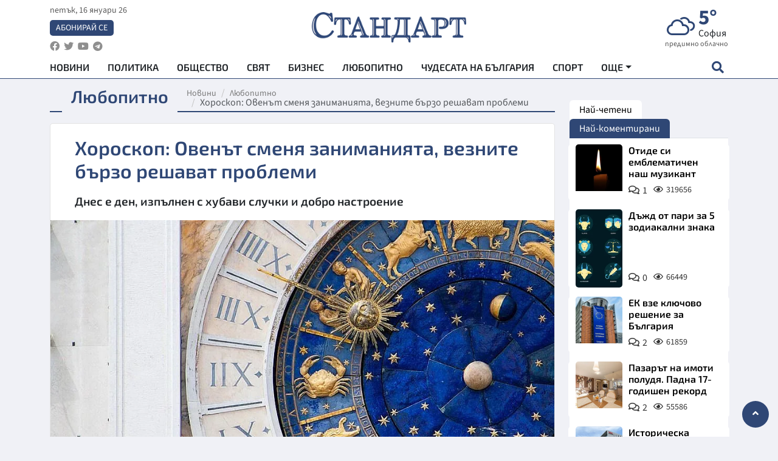

--- FILE ---
content_type: text/html; charset=utf-8
request_url: https://www.standartnews.com/lifestyle-lyubopitno/khoroskop-ovent-smenya-zanimaniyata-veznite-brzo-reshavat-problemi-523420.html
body_size: 16235
content:
<!DOCTYPE html>
<html xmlns="https://www.w3.org/1999/xhtml" xml:lang="bg" lang="bg"
      prefix="og: https://ogp.me/ns# fb: https://ogp.me/ns/fb# article: https://ogp.me/ns/article#">
<head prefix="og: https://ogp.me/ns# fb: https://ogp.me/ns/fb#  article: https://ogp.me/ns/article#">

    <meta charset="utf-8" />
<meta http-equiv="Content-Type" content="text/html; charset=utf-8" />
<meta http-equiv="Content-Language" content="bg" />
<meta http-equiv="X-UA-Compatible" content="IE=edge">
<meta name="language" content="bulgarian" />
<meta name="country" content="Bulgaria"/>
<meta name="classification" content="Новини"/>
<meta name="owner" content="StandartNews.com - Последни новини от България и света"/>
<meta name="copyright" content="Copyright (c) by StandartNews.com - Последни новини от България и света"/>
<meta name="viewport" content="width=device-width, initial-scale=1.0">
<meta name="robots" content="index, follow, max-snippet:-1, max-image-preview:large, max-video-preview:-1" />
<meta name="googlebot" content="index, follow, max-snippet:-1, max-image-preview:large, max-video-preview:-1" />
<meta name="bingbot" content="index, follow, max-snippet:-1, max-image-preview:large, max-video-preview:-1" />
<meta name="revisit-after" content="1 hours" />
<title>Хороскоп: Овенът сменя заниманията, везните бързо решават проблеми - Любопитно — Новини Стандарт</title>
<meta name="title" content="Хороскоп: Овенът сменя заниманията, везните бързо решават проблеми - Любопитно — Новини Стандарт" />
<meta name="description" content="Днес е ден, изпълнен с хубави случки и добро настроение" />
<meta name="keywords" content="Хороскоп, Зодии" />
<meta name="news_keywords" content="Хороскоп, Зодии" />
<meta name="author" content="Иван Ангелов">
<meta name="rating" content="general">
<meta name="DC.Publisher" content="https://www.standartnews.com"/>
<meta name="DC.Language" content="bg"/>
<meta name="Location" content="global"/>
<meta name="geo.region" content="BG" />


<meta name="audience" content="General"/>
<meta name="distribution" content="global">
<meta name="allow-search" content="yes"/>
<meta name="msnbot" content="robots-terms"/>
<meta name="mssmarttagspreventparsing" content="true"/>
<meta property="og:locale" content="bg_BG" />
<meta property="og:type" content="article" />
<meta property="og:title" content="Хороскоп: Овенът сменя заниманията, везните бързо решават проблеми - Любопитно — Новини Стандарт" />
<meta property="twitter:title" content="Хороскоп: Овенът сменя заниманията, везните бързо решават проблеми - Любопитно — Новини Стандарт"/>
<meta name="twitter:card" content="summary_large_image" />
<meta name="twitter:site" content="StandartNews.com" />
<meta name="identifier-URL" content="https://www.standartnews.com" />

<meta property="og:description" content="Днес е ден, изпълнен с хубави случки и добро настроение" />
<meta property="og:url" content="https://www.standartnews.com/lifestyle-lyubopitno/khoroskop-ovent-smenya-zanimaniyata-veznite-brzo-reshavat-problemi-523420.html" />
<meta property="og:site_name" content="StandartNews.com" />
<meta property="fb:pages" content="173798699346835" />

<meta property="article:publisher" content="Екрит Медиа ООД" />

<meta property="article:author" content="Иван Ангелов" />
<meta name="thumbnail" content="https://cdn.standartnews.com/media/80055/conversions/xoroskop-oveniet-smenia-zanimaniiata-veznite-bierzo-resavat-problemi-og.jpg" />
<meta property="og:image" content="https://cdn.standartnews.com/media/80055/conversions/xoroskop-oveniet-smenia-zanimaniiata-veznite-bierzo-resavat-problemi-og.jpg" />
<meta property="og:image:alt" content="Хороскоп: Овенът сменя заниманията, везните бързо решават проблеми - Любопитно — Новини Стандарт" />
<meta property="og:image:width" content="1200" />
<meta property="og:image:height" content="630" />
<meta name="csrf-token" content="nDBAG6zP62qZ8hR8r4lBp6kaBWTNTsyNtZ4M7y86">


<link rel="canonical" href="https://www.standartnews.com/lifestyle-lyubopitno/khoroskop-ovent-smenya-zanimaniyata-veznite-brzo-reshavat-problemi-523420.html" />
<link rel="alternate" hreflang="bg-BG" href="https://www.standartnews.com/lifestyle-lyubopitno/khoroskop-ovent-smenya-zanimaniyata-veznite-brzo-reshavat-problemi-523420.html">

<meta property="article:tag" content="Хороскоп" />
<meta property="article:tag" content="Зодии" />


<link rel="preconnect" href="//www.google-analytics.com">
<link rel="preconnect" href="https://fonts.gstatic.com">
<link rel="preconnect" href="//securepubads.g.doubleclick.net" crossorigin />
<link rel="dns-prefetch" href="//www.googletagmanager.com" />
<link rel="dns-prefetch" href="//pagead2.googlesyndication.com" />
<link rel="preconnect" href="//tpc.googlesyndication.com" crossorigin />
<link rel="dns-prefetch" href="//onesignal.com" />
<link rel="dns-prefetch" href="//cdn.onesignal.com" />
<link rel="dns-prefetch" href="//connect.facebook.net" />
<link rel="dns-prefetch" href="//gabg.hit.gemius.pl" />
<link rel="dns-prefetch" href="//alt.adocean.pl" />

<link rel="dns-prefetch" href="//www.facebook.com">


<script src="https://cdn.onesignal.com/sdks/web/v16/OneSignalSDK.page.js" defer></script>
<script>
    window.OneSignalDeferred = window.OneSignalDeferred || [];
    OneSignalDeferred.push(async function(OneSignal) {
        await OneSignal.init({
            appId: "f55c7f27-9611-466b-80da-1fb263e77cac",
        });
    });
</script>

<script async src="https://pagead2.googlesyndication.com/pagead/js/adsbygoogle.js?client=ca-pub-6729132906796153"  crossorigin="anonymous"></script>
 
<meta name="facebook-domain-verification" content="l17rgpna63sjtkbhdkku0a1m6k8f0w" />

<!-- Google Tag Manager -->
<script>(function(w,d,s,l,i){w[l]=w[l]||[];w[l].push({'gtm.start':
new Date().getTime(),event:'gtm.js'});var f=d.getElementsByTagName(s)[0],
j=d.createElement(s),dl=l!='dataLayer'?'&l='+l:'';j.async=true;j.src=
'https://www.googletagmanager.com/gtm.js?id='+i+dl;f.parentNode.insertBefore(j,f);
})(window,document,'script','dataLayer','GTM-T77QSFV5');</script>
<!-- End Google Tag Manager -->

<script async src="https://securepubads.g.doubleclick.net/tag/js/gpt.js"></script>

<!-- GPT v4 -->
<script>
  window.googletag = window.googletag || {cmd: []};
  googletag.cmd.push(function() {
    const mapping = googletag.sizeMapping()
      .addSize([1024, 0], [[970, 90],[970, 250],[750, 300],[750, 100],[750, 200],[600, 250],[600, 300],[528, 300],[300, 120]])
      .addSize([0, 0], [[300, 250],[300, 600],[336, 600],[300, 120]])
      .build();
    // h01-top
    googletag.defineSlot('/5677910/h01', [[970, 90], [728, 90], [300, 250], [970, 250]], 'div-gpt-ad-1762250055399-0').addService(googletag.pubads());
    // h02-c
    googletag.defineSlot('/5677910/h02-c', [[300, 250], [728, 90], 'fluid', [300, 600], [970, 90], [970, 250]], 'div-gpt-ad-1757747746776-0').addService(googletag.pubads());
    // h03m
    googletag.defineSlot('/5677910/h03m', [[300, 250], [336, 280], 'fluid', [300, 100]], 'div-gpt-ad-1757747917389-0').addService(googletag.pubads());
    // h04-right
    googletag.defineSlot('/5677910/h04r', [[300, 100], [300, 250], [300, 300], [300, 600]], 'div-gpt-ad-1757950575263-0').addService(googletag.pubads());
    // h05-left
    googletag.defineSlot('/5677910/h05-l', [[300, 250], [336, 280], [600, 250], [600, 300], [750, 200], [300, 600], [750, 300], 'fluid', [528, 300], [336, 600], [750, 100]], 'div-gpt-ad-1758001641328-0').addService(googletag.pubads());
    // h06-sidebar
    googletag.defineSlot('/5677910/h06-l', [[300, 250], [300, 600]], 'div-gpt-ad-1758013781534-0').addService(googletag.pubads());
    // h07-left
    googletag.defineSlot('/5677910/h07-l', [[600, 250], [750, 100], 'fluid', [336, 600], [300, 600], [336, 280], [300, 250], [750, 200], [750, 300]], 'div-gpt-ad-1758020847632-0').addService(googletag.pubads());
    // h08-sidebar
    googletag.defineSlot('/5677910/h08-r', [[300, 250], [300, 600]], 'div-gpt-ad-1758179692938-0').addService(googletag.pubads());
    // h09-sidebar
    googletag.defineSlot('/5677910/h09-r', [[300, 250], [300, 600]], 'div-gpt-ad-1758185132347-0').addService(googletag.pubads());
    // i02-sb
    googletag.defineSlot('/5677910/gam-i02-sb', [[300, 250], [300, 600]], 'div-gpt-ad-1756995482170-0').defineSizeMapping(mapping).addService(googletag.pubads());
    // gam-i3-ia-m
    googletag.defineSlot('/5677910/gam-i3-ia-m', [[600, 250], [336, 600], [600, 300], [750, 100], [750, 300], [300, 600], [300, 250], [528, 300], [750, 200]], 'div-gpt-ad-1767714341978-0').defineSizeMapping(mapping).addService(googletag.pubads());
    // gam-i3-2-ia
    googletag.defineSlot('/5677910/gam-i3-2-ia', [[300, 600], [600, 250], [300, 250], [750, 200], [336, 280]], 'div-gpt-ad-1767713899905-0').defineSizeMapping(mapping).addService(googletag.pubads());
    // gam-i4-ua-m
    googletag.defineSlot('/5677910/gam-i4-ua-m', [[750, 100], [300, 250], [600, 300], [750, 200], [300, 600], [600, 250], [528, 300], [750, 300], [336, 600]], 'div-gpt-ad-1757141963961-0').defineSizeMapping(mapping).addService(googletag.pubads());
    // i07-l
    googletag.defineSlot('/5677910/i07-l', [[300, 250], 'fluid', [528, 300], [336, 280], [336, 600], [600, 300], [750, 200], [750, 100], [300, 600], [600, 250], [750, 300]], 'div-gpt-ad-1757319745812-0').defineSizeMapping(mapping).addService(googletag.pubads());
    googletag.pubads().enableSingleRequest();
    googletag.pubads().collapseEmptyDivs();
    googletag.enableServices();
  });
</script>



    <meta name="atdlayout" content="article">

    <script type="application/ld+json">
        {
            "@context":"https://schema.org",
    "@type":"Organization",
    "name":"Стандарт Нюз",
    "logo": {
        "@type": "ImageObject",
        "url": "https:\/\/www.standartnews.com\/build\/assets\/logo-BWKZEvMh.png"    },
    "email": "agency@standartnews.com",
    "description": "Информационна агенция Стандарт Нюз и вестник Стандарт | Новини, анализи, коментари, интервюта | Актуални вести от България и Света",
    "telephone": "+359879807727",
 		"url" : "https://www.standartnews.com",
   	"sameAs" : [
   		"https://news.google.com/publications/CAAqBwgKMM7DoAwwr-uwBA?ceid=BG:bg&oc=3",
  		"https://www.facebook.com/standartnews",
  		"https://twitter.com/StandartNewsBG",
  		"https://www.youtube.com/@Standart-News",
  		"https://t.me/StandartNewsBg"
  	]
}
    </script>

    <script type="application/ld+json">
        {
            "@context": "https://schema.org",
	"@type": "hentry",
	"entry-title": "Хороскоп: Овенът сменя заниманията, везните бързо решават проблеми",
	"published": "2023-05-04T06:13:29+03:00",
	"updated": "2023-05-04T06:13:29+03:00"
}
    </script>


    <script type='application/ld+json'>
        {
          "@context": "https://schema.org",
  "@type": "NewsArticle",
  "mainEntityOfPage": {
    "@type": "WebPage",
    "@id": "https:\/\/www.standartnews.com\/lifestyle-lyubopitno\/khoroskop-ovent-smenya-zanimaniyata-veznite-brzo-reshavat-problemi-523420.html"  },
  "isAccessibleForFree": true,
  "dateCreated": "2023-05-04T06:13:29+03:00",
  "datePublished": "2023-05-04T06:13:29+03:00",
  "dateModified": "2023-05-04T06:13:29+03:00",
  "inLanguage" : "bg-BG",
  "copyrightYear" : "2026",
  "keywords" : "\u0425\u043e\u0440\u043e\u0441\u043a\u043e\u043f, \u0417\u043e\u0434\u0438\u0438",
  "url": "https:\/\/www.standartnews.com\/lifestyle-lyubopitno\/khoroskop-ovent-smenya-zanimaniyata-veznite-brzo-reshavat-problemi-523420.html",
  "headline": "Хороскоп: Овенът сменя заниманията, везните бързо решават проблеми",
  "description": "Днес е ден, изпълнен с хубави случки и добро настроение",
  "thumbnailUrl": "https:\/\/cdn.standartnews.com\/media\/80055\/conversions\/xoroskop-oveniet-smenia-zanimaniiata-veznite-bierzo-resavat-problemi-og.jpg",
  "name": "Хороскоп: Овенът сменя заниманията, везните бързо решават проблеми",
  "articleBody": "Днес е ден, изпълнен с хубави случки и добро настроение. Не се притеснявайте, дори да започвате с кисела физиономия, скоро ще я смени усмивка, защото няма начин да не ви сполети нещо добро. Приятели и колеги също ще бъдат щастливи, а това ще доведе до рядко срещана идилия. Овен Най-добрата почивка за вас днес ще бъде свързана с промяна на дейността. Ако се уморявате от интелектуална работа, преминете към физическа и обратно: така денят ще отлети леко и почти неусетно. Телец Не е най-благоприятният момент да се заемате със сложни и отговорни дела. Ако имате възможност, изчакайте поне до утре! Близнаци Звездите не препоръчват да давате пари назаем. Има голяма вероятност никога повече да не ги видите. Рак Вярвате, че може да намерите гениално решение на проблема, поставен от вашите началници, но не бързайте да го заявите публично! Днес е по-добре да не се откроявате пред колегите. Лъв Не е желателно да се отпускате днес. Измислете каквото и да е занимание - най-добре да е с вашето хоби. Дева Отделете време да поправите грешките! Помислете за всичко, което сте направили напоследък и анализирайте всяко свое действие. Изводите ще ви бъдат полезни в бъдеще. Везни Ако се нуждаете от помощ за подаването на документи, вече може да отидете при бюрократите: проблемът ще бъде решен бързо. Скорпион Денят е идеален за подреждане и не толкова у дома, колкото на работното място: трябва да прегледате документите и да изхвърлите онова, което е непотребно. Стрелец Това е ден, в който може да бъдете наказан за инициативността си. Възможно е, ако дадете идея на началниците си как да се справят с някакъв проблем, да ви натоварят с нови задължения, независимо дали ви харесва или не. Козирог По-добре е да откажете всички важни срещи - както бизнес, така и лични. Все още няма да можете да постигнете съгласие, така че не трябва да губите време и морална сила за нищо. Водолей С апатията, която може да ви обхване днес, трябва да се борите с всички налични средства. Защо не посетите с най-добрия си приятел, за да поговорите? Срещата ще ви се отрази добре. Риби Днес ще има много провокатори, които искат да си изпуснете нервите. Проявявайте сдържаност, не им давайте възможност да се радват за ваша сметка! Източник: Флагман",
  "author": {
    "@type": "Person",
    "name": "Иван Ангелов",
    "url": "https:\/\/www.standartnews.com\/avtor\/ivanangelov",
    "sameAs": [
		"https://news.google.com/publications/CAAqBwgKMM7DoAwwr-uwBA?ceid=BG:bg&oc=3",
  		"https://www.facebook.com/standartnews",
  		"https://twitter.com/StandartNewsBG",
  		"https://www.youtube.com/@Standart-News",
  		"https://t.me/StandartNewsBg"
    ]
  },
  "articleSection": [
                                    "Лайфстайл",
			"Любопитно"                            ],
        "image": {
          "@type": "ImageObject",
          "url": "https:\/\/cdn.standartnews.com\/media\/80055\/conversions\/xoroskop-oveniet-smenia-zanimaniiata-veznite-bierzo-resavat-problemi-og.jpg",
          "width": 1200,
          "height": 630
        },
        "wordCount" : 377,
  "publisher": {
    "@type": "NewsMediaOrganization",
    "name": "Екрит Медиа ООД",
    "url": "https://www.standartnews.com",
    "logo": {
      "@type": "ImageObject",
      "url": "https:\/\/www.standartnews.com\/build\/assets\/logo-BWKZEvMh.png"    },
    "sameAs": [
      "https://www.facebook.com/standartnews",
      "https://twitter.com/StandartNewsBG"
    ]
  }
}
    </script>

    <script type="application/ld+json">
        {
           "@context": "https://schema.org",
	   "@type": "BreadcrumbList",
	   "itemListElement": [
		  {
			 "@type": "ListItem",
			 "position": 1,
			 "item": {
 			"@id": "https:\/\/www.standartnews.com",
				"name": "Новини"
			 }
		  },
		  {
			 "@type": "ListItem",
			 "position": 2,
			 "item": {
 			"@id": "https:\/\/www.standartnews.com\/lifestyle-lyubopitno.html",
				"name": "Любопитно"			 }
		  }
	   ]
	}
    </script>


    <meta property="article:section" content="Любопитно"/>
    <meta property="article:published_time" content="2023-05-04T06:13:29+03:00"/>
    <meta property="article:modified_time" content="2023-05-04T06:13:29+03:00"/>
    <meta property="og:updated_time" content="2023-05-04T06:13:29+03:00"/>
    <meta property="og:image:secure_url" content="https://cdn.standartnews.com/media/80055/conversions/xoroskop-oveniet-smenia-zanimaniiata-veznite-bierzo-resavat-problemi-og.jpg"/>
    <meta name="copyright" content="©️ Екрит Медиа ООД"/>
    <meta name="twitter:card" content="summary_large_image"/>
    <meta name="twitter:description" content="Днес е ден, изпълнен с хубави случки и добро настроение"/>
    <meta name="twitter:title" content="Хороскоп: Овенът сменя заниманията, везните бързо решават проблеми - Любопитно — Новини Стандарт"/>
    <meta name="twitter:site" content="StandartNews.com"/>
    <meta name="twitter:image" content="https://cdn.standartnews.com/media/80055/conversions/xoroskop-oveniet-smenia-zanimaniiata-veznite-bierzo-resavat-problemi-og.jpg"/>
    <meta name="twitter:image:alt" content="https://cdn.standartnews.com/media/80055/conversions/xoroskop-oveniet-smenia-zanimaniiata-veznite-bierzo-resavat-problemi-og.jpg">
    <meta name="twitter:creator" content="@StandartNews.com"/>
    <meta name="contact" content="info@standartnews.com"/>

<link rel="icon" type="image/x-icon" href="https://www.standartnews.com/build/assets/favicon-BowyKsyV.ico">
<link rel="apple-touch-icon" sizes="57x57" href="https://www.standartnews.com/build/assets/apple-icon-57x57-DuwwO6yu.png">
<link rel="apple-touch-icon" sizes="60x60" href="https://www.standartnews.com/build/assets/apple-icon-60x60-DGuB3NRA.png">
<link rel="apple-touch-icon" sizes="72x72" href="https://www.standartnews.com/build/assets/apple-icon-72x72-CF8D2x95.png">
<link rel="apple-touch-icon" sizes="76x76" href="https://www.standartnews.com/build/assets/apple-icon-76x76-BZUsb_bb.png">
<link rel="apple-touch-icon" sizes="114x114" href="https://www.standartnews.com/build/assets/apple-icon-114x114-BuDGPFSc.png">
<link rel="apple-touch-icon" sizes="120x120" href="https://www.standartnews.com/build/assets/apple-icon-120x120-PcQmG1I7.png">
<link rel="apple-touch-icon" sizes="144x144" href="https://www.standartnews.com/build/assets/ms-icon-144x144-CEJ87v-O.png">
<link rel="apple-touch-icon" sizes="152x152" href="https://www.standartnews.com/build/assets/apple-icon-152x152-WRzrQ7XH.png">
<link rel="apple-touch-icon" sizes="180x180" href="https://www.standartnews.com/build/assets/apple-icon-180x180-CvFLIUzM.png">
<link rel="icon" type="image/png" sizes="32x32" href="https://www.standartnews.com/build/assets/favicon-32x32-C7msAGai.png">
<link rel="icon" type="image/png" sizes="16x16" href="https://www.standartnews.com/build/assets/favicon-16x16-Drifnk-4.png">
<meta name="msapplication-TileImage" content="https://www.standartnews.com/build/assets/ms-icon-144x144-CEJ87v-O.png">
<link rel="manifest" href="https://www.standartnews.com/build/assets/site-DImO3pJD.webmanifest">

<!--[if lt IE 9]>
<script>
document.createElement('header');
document.createElement('nav');
document.createElement('section');
document.createElement('article');
document.createElement('aside');
document.createElement('footer');
document.createElement('hgroup');
</script>
<![endif]-->


    <link rel="dns-prefetch" href="https://ads.standartnews.com">
    <link rel="preconnect" href="https://ads.standartnews.com" crossorigin/>

    <link rel="dns-prefetch" href="https://cdn.standartnews.com">
    <link rel="preconnect" href="https://cdn.standartnews.com" crossorigin>




    <link rel="preload" as="style" href="https://www.standartnews.com/build/assets/front-Dk8Eg5dK.css" /><link rel="preload" as="style" href="https://www.standartnews.com/build/assets/front-DkBSsmpK.css" /><link rel="modulepreload" as="script" href="https://www.standartnews.com/build/assets/front-C6RDu5z_.js" /><link rel="stylesheet" href="https://www.standartnews.com/build/assets/front-Dk8Eg5dK.css" data-navigate-track="reload" /><link rel="stylesheet" href="https://www.standartnews.com/build/assets/front-DkBSsmpK.css" data-navigate-track="reload" /><script type="module" src="https://www.standartnews.com/build/assets/front-C6RDu5z_.js" data-navigate-track="reload"></script>
    
</head>
<body>


<!-- Google Tag Manager (noscript) -->
<noscript>
    <iframe src="https://www.googletagmanager.com/ns.html?id=GTM-T77QSFV5"
            height="0" width="0" style="display:none;visibility:hidden"></iframe>
</noscript>
<!-- End Google Tag Manager (noscript) -->

<div class="sub-header">
        <center>
            <!-- Ad Server Javascript Tag - i00 -->
<script type='text/javascript'><!--//<![CDATA[
   var m3_u = (location.protocol=='https:'?'https://ads.standartnews.com/www/delivery/ajs.php':'http://ads.standartnews.com/www/delivery/ajs.php');
   var m3_r = Math.floor(Math.random()*99999999999);
   if (!document.MAX_used) document.MAX_used = ',';
   document.write ("<scr"+"ipt type='text/javascript' src='"+m3_u);
   document.write ("?zoneid=56&target=_blank");
   document.write ('&cb=' + m3_r);
   if (document.MAX_used != ',') document.write ("&exclude=" + document.MAX_used);
   document.write (document.charset ? '&charset='+document.charset : (document.characterSet ? '&charset='+document.characterSet : ''));
   document.write ("&loc=" + escape(window.location));
   if (document.referrer) document.write ("&referer=" + escape(document.referrer));
   if (document.context) document.write ("&context=" + escape(document.context));
   document.write ("'><\/scr"+"ipt>");
//]]>--></script><noscript><a href='https://ads.standartnews.com/www/delivery/ck.php?n=aaa93663&cb=INSERT_RANDOM_NUMBER_HERE' target='_blank'><img src='https://ads.standartnews.com/www/delivery/avw.php?zoneid=56&cb=INSERT_RANDOM_NUMBER_HERE&n=aaa93663' border='0' alt='' /></a></noscript>
        </center>
    </div>

<header id="header">
  <div class="container">
    <div class="header-top row">

      <div class="col-3 col-md-4">
        <div class="d-none d-md-flex h-100 justify-content-between flex-column align-items-start">
          <div class="date">петък, 16 януари 26</div>
          <div class="subscribe"><a href="https://abonament.standartnews.com/" target="_blank" title="Абонирай се за вестник Стандарт " >Абонирай се</a></div>
          <div class="social-links">
            <ul class="social-list">
                            <li><a href="https://www.facebook.com/standartnews"  title="Последвайте StandartNews в Facebook" target="_blank" ><i class="fab fa-facebook"></i></a></li>
              
                            <li><a href="https://twitter.com/StandartNewsBG"  title="Последвайте StandartNews в Instagram" target="_blank"><i class="fab fa-twitter"></i></a></li>
              
                            <li><a href="https://www.youtube.com/@Standart-News" title="Последвайте StandartNews в YouTube" target="_blank"><i class="fab fa-youtube"></i></a></li>
              
              
                            <li><a href="https://t.me/StandartNewsBg"  title="Последвайте StandartNews в Telegram" target="_blank"><i class="fab fa-telegram"></i></a></li>
              
            </ul>
          </div>
        </div>

        <div class="d-flex d-md-none h-100 align-items-center">
          <button aria-label="mobile navigation" class="d-block d-md-none burger-bnt swipe-menu-btn">
           <i class="fas fa-bars"></i>
          </button>
        </div>
      </div>

      <div class="col-6 col-md-4 text-center logo">
        <a href="https://www.standartnews.com" title="" >
          <img src="https://www.standartnews.com/build/assets/logo-BWKZEvMh.png" width="305" height="60" title="StandartNews.com" alt="Стандарт Нюз" />
        </a>
      </div>

      <div class="col-3 col-md-4">

        <div id="weather-header" class="d-none d-md-flex h-100 ">
                    <div>
            <div class=" weather  flex-column justify-content-center">
                <div class="d-flex mb-1 justify-content-center">
                    <i class="icon wi wi-cloudy"></i>
                    <div>
                      <div class="temp">5°</div>
                      <div class="city">София</div>
                    </div>
                </div>
                <div class="condition-text">предимно облачно</div>
            </div>
          </div>
                    <div>
            <div class=" weather  flex-column justify-content-center">
                <div class="d-flex mb-1 justify-content-center">
                    <i class="icon wi wi-cloudy"></i>
                    <div>
                      <div class="temp">3°</div>
                      <div class="city">Пловдив</div>
                    </div>
                </div>
                <div class="condition-text">облачно</div>
            </div>
          </div>
                    <div>
            <div class=" weather  flex-column justify-content-center">
                <div class="d-flex mb-1 justify-content-center">
                    <i class="icon wi wi-cloudy"></i>
                    <div>
                      <div class="temp">-3°</div>
                      <div class="city">Варна</div>
                    </div>
                </div>
                <div class="condition-text">облачно</div>
            </div>
          </div>
                    <div>
            <div class=" weather  flex-column justify-content-center">
                <div class="d-flex mb-1 justify-content-center">
                    <i class="icon wi wi-snow"></i>
                    <div>
                      <div class="temp">-2°</div>
                      <div class="city">Бургас</div>
                    </div>
                </div>
                <div class="condition-text">слаб снеговалеж</div>
            </div>
          </div>
                    <div>
            <div class=" weather  flex-column justify-content-center">
                <div class="d-flex mb-1 justify-content-center">
                    <i class="icon wi wi-cloudy"></i>
                    <div>
                      <div class="temp">-3°</div>
                      <div class="city">Русе</div>
                    </div>
                </div>
                <div class="condition-text">облачно</div>
            </div>
          </div>
                    <div>
            <div class=" weather  flex-column justify-content-center">
                <div class="d-flex mb-1 justify-content-center">
                    <i class="icon wi wi-snow"></i>
                    <div>
                      <div class="temp">0°</div>
                      <div class="city">Стара Загора</div>
                    </div>
                </div>
                <div class="condition-text">слаб снеговалеж</div>
            </div>
          </div>
                    <div>
            <div class=" weather  flex-column justify-content-center">
                <div class="d-flex mb-1 justify-content-center">
                    <i class="icon wi wi-snow"></i>
                    <div>
                      <div class="temp">-2°</div>
                      <div class="city">Плевен</div>
                    </div>
                </div>
                <div class="condition-text">снеговалеж</div>
            </div>
          </div>
                    <div>
            <div class=" weather  flex-column justify-content-center">
                <div class="d-flex mb-1 justify-content-center">
                    <i class="icon wi wi-snow"></i>
                    <div>
                      <div class="temp">-1°</div>
                      <div class="city">Сливен</div>
                    </div>
                </div>
                <div class="condition-text">слаб снеговалеж</div>
            </div>
          </div>
                    <div>
            <div class=" weather  flex-column justify-content-center">
                <div class="d-flex mb-1 justify-content-center">
                    <i class="icon wi wi-cloudy"></i>
                    <div>
                      <div class="temp">-7°</div>
                      <div class="city">Добрич</div>
                    </div>
                </div>
                <div class="condition-text">предимно облачно</div>
            </div>
          </div>
                    <div>
            <div class=" weather  flex-column justify-content-center">
                <div class="d-flex mb-1 justify-content-center">
                    <i class="icon wi wi-cloudy"></i>
                    <div>
                      <div class="temp">-4°</div>
                      <div class="city">Шумен</div>
                    </div>
                </div>
                <div class="condition-text">облачно</div>
            </div>
          </div>
                    <div>
            <div class=" weather  flex-column justify-content-center">
                <div class="d-flex mb-1 justify-content-center">
                    <i class="icon wi wi-cloudy"></i>
                    <div>
                      <div class="temp">4°</div>
                      <div class="city">Перник</div>
                    </div>
                </div>
                <div class="condition-text">предимно облачно</div>
            </div>
          </div>
                  </div>


        <div class="d-flex d-md-none search-btn h-100  justify-content-end">
          <button aria-label="open search form" class="d-block d-md-none">
           <i class="fas fa-search"></i>
           <i class="fas fa-times"></i>
          </button>

        </div>

      </div>

    </div>


    <div class="d-none d-md-flex ">
      <nav class="main-nav" itemscope="" itemtype="https://schema.org/SiteNavigationElement" >
        <div class="collapse navbar-collapse d-none d-md-block">
          <ul class="navbar-nav main-menu d-none d-md-block">
                                  <li class="nav-item nav-item-0  " itemprop="name">
              <a  class="nav-link   " href="/" target="" title="Новини" itemprop="url" >Новини</a>

              
              
                          </li>
                        <li class="nav-item nav-item-1  " itemprop="name">
              <a  class="nav-link   " href="/balgariya-politika.html" target="" title="Политика" itemprop="url" >Политика</a>

              
                          </li>
                        <li class="nav-item nav-item-2  " itemprop="name">
              <a  class="nav-link   " href="/balgariya-obshtestvo.html" target="" title="Общество" itemprop="url" >Общество</a>

              
                          </li>
                        <li class="nav-item nav-item-3  " itemprop="name">
              <a  class="nav-link   " href="/svyat.html" target="" title="Свят" itemprop="url" >Свят</a>

              
                          </li>
                        <li class="nav-item nav-item-4  " itemprop="name">
              <a  class="nav-link   " href="/biznes.html" target="" title="Бизнес" itemprop="url" >Бизнес</a>

              
                          </li>
                        <li class="nav-item nav-item-5  " itemprop="name">
              <a  class="nav-link   " href="/lifestyle-lyubopitno.html" target="" title="Любопитно" itemprop="url" >Любопитно</a>

              
                          </li>
                        <li class="nav-item nav-item-6  " itemprop="name">
              <a  class="nav-link   " href="/chudesata-na-balgariya.html" target="" title="Чудесата на България" itemprop="url" >Чудесата на България</a>

              
                          </li>
                        <li class="nav-item nav-item-7  " itemprop="name">
              <a  class="nav-link   " href="/sport.html" target="" title="Спорт" itemprop="url" >Спорт</a>

              
                          </li>
                        <li class="nav-item nav-item-8  " itemprop="name">
              <a  class="nav-link   " href="/podcast.html" target="" title="Подкаст" itemprop="url" >Подкаст</a>

              
                          </li>
                        <li class="nav-item nav-item-9  " itemprop="name">
              <a  class="nav-link   " href="/regionalni.html" target="" title="Регионални" itemprop="url" >Регионални</a>

              
                          </li>
                        <li class="nav-item nav-item-10  " itemprop="name">
              <a  class="nav-link   " href="/vestnik-standart.html" target="" title="Вестник Стандарт" itemprop="url" >Вестник Стандарт</a>

              
                          </li>
                        <li class="nav-item nav-item-11  " itemprop="name">
              <a  class="nav-link   " href="/mladezhka-akademiya-chudesata-na-balgariya.html" target="" title="Младежка академия &quot;Чудесата на България&quot;" itemprop="url" >Младежка академия &quot;Чудесата на България&quot;</a>

              
                          </li>
                        <li class="nav-item nav-item-12  " itemprop="name">
              <a  class="nav-link   " href="/zdrave.html" target="" title="Здраве" itemprop="url" >Здраве</a>

              
                          </li>
                        <li class="nav-item nav-item-13  " itemprop="name">
              <a  class="nav-link   " href="/balgariya-obrazovanie.html" target="" title="Образование" itemprop="url" >Образование</a>

              
                          </li>
                        <li class="nav-item nav-item-14  " itemprop="name">
              <a  class="nav-link   " href="/moyat-grad.html" target="" title="Моят град" itemprop="url" >Моят град</a>

              
                          </li>
                        <li class="nav-item nav-item-15  " itemprop="name">
              <a  class="nav-link   " href="/tekhnologii.html" target="" title="Технологии" itemprop="url" >Технологии</a>

              
                          </li>
                        <li class="nav-item nav-item-16  " itemprop="name">
              <a  class="nav-link   " href="/da-na-blgarskata-khrana.html" target="" title="ДА!На българската храна" itemprop="url" >ДА!На българската храна</a>

              
                          </li>
                        <li class="nav-item nav-item-17  " itemprop="name">
              <a  class="nav-link   " href="/da-na-blgarskata-ikonomika.html" target="" title="ДА! На българската икономика" itemprop="url" >ДА! На българската икономика</a>

              
                          </li>
                        <li class="nav-item nav-item-18  " itemprop="name">
              <a  class="nav-link   " href="/kultura.html" target="" title="Култура" itemprop="url" >Култура</a>

              
                          </li>
                        <li class="nav-item nav-item-19  " itemprop="name">
              <a  class="nav-link   " href="/balgariya-pravosudie.html" target="" title="Правосъдие" itemprop="url" >Правосъдие</a>

              
                          </li>
                        <li class="nav-item nav-item-20  " itemprop="name">
              <a  class="nav-link   " href="/balgariya-krimi.html" target="" title="Крими" itemprop="url" >Крими</a>

              
                          </li>
                        <li class="nav-item nav-item-21  " itemprop="name">
              <a  class="nav-link   " href="/kiberzashchitnitsi.html" target="" title="Киберзащитници" itemprop="url" >Киберзащитници</a>

              
                          </li>
                        <li class="nav-item nav-item-22  " itemprop="name">
              <a  class="nav-link   " href="/vyara.html" target="" title="Вяра" itemprop="url" >Вяра</a>

              
                          </li>
                        <li class="nav-item nav-item-23  " itemprop="name">
              <a  class="nav-link   " href="/malki-obyavi.html" target="" title="Обяви" itemprop="url" >Обяви</a>

              
                          </li>
                        <li class="nav-item nav-item-24  " itemprop="name">
              <a  class="nav-link   " href="/voynata-v-ukrayna.html" target="" title="Войната в Украйна" itemprop="url" >Войната в Украйна</a>

              
                          </li>
                                  <li class="nav-item more dropdown">
              <span class="nav-link dropdown-toggle">Още</span>
              <ul class="dropdown-menu"></ul>
            </li>
          </ul>
        </div>
      </nav>

      <div class="search-icon  search-btn">
        <button aria-label="open search form" class="h-100">
          <i class="fas fa-search"></i>
          <i class="fas fa-times"></i>
        </button>
      </div>
    </div>


  </div>

  <div id="mobile-nav" class="d-md-none">

    <div class="header">
      <a href="https://www.standartnews.com">
        <img src="https://www.standartnews.com/build/assets/logo-white-C2sOev6b.png" width="305" height="60" alt="Стандарт" title="Standart News" >
      </a>
    </div>

    <button aria-label="close search form" class="close-btn">
      <i class="fas fa-times"></i>
    </button>

    <ul class="navbar-nav mobile-menu">
                <li class="nav-item nav-item-0    "><a class="nav-link" href="/" target="" title="Начална страница">Новини</a>

        
      </li>
            <li class="nav-item nav-item-1    "><a class="nav-link" href="/balgariya-politika.html" target="" title="Политика">Политика</a>

        
      </li>
            <li class="nav-item nav-item-2    "><a class="nav-link" href="/balgariya-obshtestvo.html" target="" title="Общество">Общество</a>

        
      </li>
            <li class="nav-item nav-item-3    "><a class="nav-link" href="/podcast.html" target="" title="Подкаст">Подкаст</a>

        
      </li>
            <li class="nav-item nav-item-4    "><a class="nav-link" href="/biznes.html" target="" title="Бизнес">Бизнес</a>

        
      </li>
            <li class="nav-item nav-item-5    "><a class="nav-link" href="/svyat.html" target="" title="Свят">Свят</a>

        
      </li>
            <li class="nav-item nav-item-6    "><a class="nav-link" href="/lifestyle-lyubopitno.html" target="" title="Любопитно">Любопитно</a>

        
      </li>
            <li class="nav-item nav-item-7    "><a class="nav-link" href="/lifestyle.html" target="" title="Лайфстайл">Лайфстайл</a>

        
      </li>
            <li class="nav-item nav-item-8    "><a class="nav-link" href="/sport.html" target="" title="Спорт">Спорт</a>

        
      </li>
            <li class="nav-item nav-item-9    "><a class="nav-link" href="/regionalni.html" target="" title="Регионални">Регионални</a>

        
      </li>
            <li class="nav-item nav-item-10    "><a class="nav-link" href="/chudesata-na-balgariya.html" target="" title="Чудесата на България">Чудесата на България</a>

        
      </li>
            <li class="nav-item nav-item-11    "><a class="nav-link" href="/mladezhka-akademiya-chudesata-na-balgariya.html" target="" title="Младежка академия &quot;Чудесата на България&quot;">Младежка академия &quot;Чудесата на България&quot;</a>

        
      </li>
            <li class="nav-item nav-item-12    "><a class="nav-link" href="/vestnik-standart.html" target="" title="Вестник &quot;Стандарт&quot;">Вестник &quot;Стандарт&quot;</a>

        
      </li>
            <li class="nav-item nav-item-13    "><a class="nav-link" href="/zdrave.html" target="" title="Здраве">Здраве</a>

        
      </li>
            <li class="nav-item nav-item-14    "><a class="nav-link" href="/balgariya-obrazovanie.html" target="" title="Образование">Образование</a>

        
      </li>
            <li class="nav-item nav-item-15    "><a class="nav-link" href="/moyat-grad.html" target="" title="Моят град">Моят град</a>

        
      </li>
            <li class="nav-item nav-item-16    "><a class="nav-link" href="/da-na-blgarskata-khrana.html" target="" title="ДА! На българската храна">ДА! На българската храна</a>

        
      </li>
            <li class="nav-item nav-item-17    "><a class="nav-link" href="/da-na-blgarskata-ikonomika.html" target="" title="ДА! На българската икономика">ДА! На българската икономика</a>

        
      </li>
            <li class="nav-item nav-item-18    "><a class="nav-link" href="/kultura.html" target="" title="Култура">Култура</a>

        
      </li>
            <li class="nav-item nav-item-19    "><a class="nav-link" href="/tekhnologii.html" target="" title="Технологии">Технологии</a>

        
      </li>
            <li class="nav-item nav-item-20    "><a class="nav-link" href="/balgariya-pravosudie.html" target="" title="Правосъдие">Правосъдие</a>

        
      </li>
            <li class="nav-item nav-item-21    "><a class="nav-link" href="/balgariya-krimi.html" target="" title="Крими">Крими</a>

        
      </li>
            <li class="nav-item nav-item-22    "><a class="nav-link" href="/kiberzashchitnitsi.html" target="" title="Киберзащитници">Киберзащитници</a>

        
      </li>
            <li class="nav-item nav-item-23    "><a class="nav-link" href="/vyara.html" target="" title="Вяра">Вяра</a>

        
      </li>
            <li class="nav-item nav-item-24    "><a class="nav-link" href="/malki-obyavi.html" target="" title="Малки обяви">Малки обяви</a>

        
      </li>
          

    </ul>

    <div class="footer">
      <ul class="social-list">
                <li><a href="https://www.facebook.com/standartnews" title="Последвайте StandartNews в Facebook" target="_blank" ><i class="fab fa-facebook"></i></a></li>
        
                <li><a href="https://twitter.com/StandartNewsBG" title="Последвайте StandartNews в X" target="_blank"><i class="fab fa-twitter"></i></a></li>
        
                <li><a href="https://www.youtube.com/@Standart-News" title="Последвайте StandartNews в YouTube" target="_blank"><i class="fab fa-youtube"></i></a></li>
        
        
                <li><a href="https://t.me/StandartNewsBg" title="Последвайте StandartNews в Telegram" target="_blank"><i class="fab fa-telegram"></i></a></li>
              </ul>
    </div>
  </div>

  <div class="form-container" id="search-form">
    <form method="GET" action="https://www.standartnews.com/search" accept-charset="UTF-8">
    <div class="container">
      <div class="row">
        <div class="col-12 d-flex">

          <input placeholder="Търси..." name="q" type="text">

          <button aria-label="submit search form" class="search-submit-btn">
            <i class="fas fa-search"></i>
          </button>

          </form>
        </div>


      </div>
    </div>
  </div>


</header>

<main id="main">

    








    <section id="article-page">
        <div class="container">
            <div class="row">

                <div class="col-12 col-lg-8 col-xl-9 ">
                    <div class="row">
                        <div class="col-12">
                            <div class="header-section inside">

                                <a href="https://www.standartnews.com/lifestyle-lyubopitno.html" class="section-title"
                                   title="Още от Любопитно">
                                    <span class="title">Любопитно</span></a>

                                <nav class="breadcrumb-nav" aria-label="Breadcrumb" role="navigation">
  <ol class="breadcrumb">
  		  		    	<li class="breadcrumb-item"><a href="https://www.standartnews.com" title="Новини">Новини</a></li>
	        	  		    	<li class="breadcrumb-item"><a href="https://www.standartnews.com/lifestyle-lyubopitno.html" title="Любопитно">Любопитно</a></li>
	        	  	
						<li class="breadcrumb-item active" aria-current="page"><span>Хороскоп: Овенът сменя заниманията, везните бързо решават проблеми</span></li> 
					      
  </ol>
</nav>  



                            </div>
                        </div>

                        <div class="col-12">

                            <article id="article" itemscope itemtype="https://schema.org/NewsArticle">
                                <h1 class="title" itemprop="headline name">Хороскоп: Овенът сменя заниманията, везните бързо решават проблеми</h1>

                                                                    <h2 class="subtitle" itemprop="alternativeHeadline">Днес е ден, изпълнен с хубави случки и добро настроение</h2>
                                

                                

                                

                                
                                
                                
                                
                                
                                
                                
                                
                                
                                

                                
                                
                                
                                
                                
                                
                                

                                
                                
                                

                                
                                
                                
                                
                                
                                
                                

                                                                    <div class="post-thumbnail">
                                        <figure class="responsive" itemprop="image" itemscope itemtype="https://schema.org/ImageObject"><picture><source type="image/webp" media="(max-width: 200px)" srcset="https://cdn.standartnews.com/media/80055/responsive-images/xoroskop-oveniet-smenia-zanimaniiata-veznite-bierzo-resavat-problemi___responsive_200_109.webp"><source type="image/webp" media="(max-width: 360px)" srcset="https://cdn.standartnews.com/media/80055/responsive-images/xoroskop-oveniet-smenia-zanimaniiata-veznite-bierzo-resavat-problemi___responsive_360_196.webp"><source type="image/webp" media="(max-width: 480px)" srcset="https://cdn.standartnews.com/media/80055/responsive-images/xoroskop-oveniet-smenia-zanimaniiata-veznite-bierzo-resavat-problemi___responsive_480_262.webp"><source type="image/webp" media="(max-width: 640px)" srcset="https://cdn.standartnews.com/media/80055/responsive-images/xoroskop-oveniet-smenia-zanimaniiata-veznite-bierzo-resavat-problemi___responsive_640_349.webp"><source type="image/webp" media="(max-width: 960px)" srcset="https://cdn.standartnews.com/media/80055/responsive-images/xoroskop-oveniet-smenia-zanimaniiata-veznite-bierzo-resavat-problemi___responsive_960_523.webp"><img alt="Хороскоп: Овенът сменя заниманията, везните бързо решават проблеми" loading="eager" decoding="async" fetchpriority="high" src="https://cdn.standartnews.com/media/80055/responsive-images/xoroskop-oveniet-smenia-zanimaniiata-veznite-bierzo-resavat-problemi___responsive_960_523.webp" sizes="100vw"><meta itemprop="contentUrl" content="https://cdn.standartnews.com/media/80055/responsive-images/xoroskop-oveniet-smenia-zanimaniiata-veznite-bierzo-resavat-problemi___responsive_960_523.webp"></picture></figure>
                                    </div>
                                

                                <div class="post-meta">
                                    <div class="post-date">
                                        <i class="far fa-clock"></i> 04 май 23 | 6:13
                                        <div class="d-none">
                                            <time itemprop="datePublished"
                                                  content="2023-05-04T06:13:29+03:00"
                                                  datetime="2023-05-04T06:13:29+03:00">04 май 23 | 6:13</time>
                                            <meta itemprop="dateModified"
                                                  content="2023-05-04T06:13:29+03:00"/>
                                        </div>
                                    </div>

                                                                            <div>
                                            <button class="scrollToCommentsButton"
                                                    data-target="comment-form">
                                                <i class="far fa-comments"></i> 0 <span
                                                        class="d-none d-md-inline">коментара</span>
                                            </button>
                                        </div>
                                    
                                    <div>
                                        <i class="far fa-eye"></i> 49073

                                        <div class="d-none">
                                            <script>

                                                async function fetchData(url) {
                                                    try {
                                                        const response = await fetch(url);
                                                        if (!response.ok) {
                                                            throw new Error('Network response was not ok');
                                                        }
                                                        const data = await response.json();
                                                    } catch (error) {
                                                        console.error('There was a problem with the fetch operation:', error);
                                                    }
                                                }

                                                fetchData('https://www.standartnews.com/article/views?id=523420');
                                            </script>
                                        </div>


                                    </div>

                                                                            <div class="d-none d-md-block"><i
                                                    class="far fa-user-circle"></i> Иван Ангелов
                                        </div>
                                    
                                </div>

                                <div class="post-content" itemprop="articleBody">
                                    <p>Днес е ден, изпълнен с хубави случки и добро настроение. Не се притеснявайте, дори да започвате с кисела физиономия, скоро ще я смени усмивка, защото няма начин да не ви сполети нещо добро. Приятели и колеги също ще бъдат щастливи, а това ще доведе до рядко срещана идилия.</p>

<p>Овен</p><div class="ads text-center"><!-- Ad Server Javascript Tag - i03 in Article -->
<script type='text/javascript'><!--//<![CDATA[
   var m3_u = (location.protocol=='https:'?'https://ads.standartnews.com/www/delivery/ajs.php':'http://ads.standartnews.com/www/delivery/ajs.php');
   var m3_r = Math.floor(Math.random()*99999999999);
   if (!document.MAX_used) document.MAX_used = ',';
   document.write ("<scr"+"ipt type='text/javascript' src='"+m3_u);
   document.write ("?zoneid=41&target=_blank");
   document.write ('&cb=' + m3_r);
   if (document.MAX_used != ',') document.write ("&exclude=" + document.MAX_used);
   document.write (document.charset ? '&charset='+document.charset : (document.characterSet ? '&charset='+document.characterSet : ''));
   document.write ("&loc=" + escape(window.location));
   if (document.referrer) document.write ("&referer=" + escape(document.referrer));
   if (document.context) document.write ("&context=" + escape(document.context));
   document.write ("'><\/scr"+"ipt>");
//]]>--></script><noscript><a href='https://ads.standartnews.com/www/delivery/ck.php?n=aaa93663&cb=INSERT_RANDOM_NUMBER_HERE' target='_blank'><img src='https://ads.standartnews.com/www/delivery/avw.php?zoneid=41&cb=INSERT_RANDOM_NUMBER_HERE&n=aaa93663' border='0' alt='' /></a></noscript>
</div>

<p>Най-добрата почивка за вас днес ще бъде свързана с промяна на дейността. Ако се уморявате от интелектуална работа, преминете към физическа и обратно: така денят ще отлети леко и почти неусетно.</p>

<p>Телец</p>

<p>Не е най-благоприятният момент да се заемате със сложни и отговорни дела. Ако имате възможност, изчакайте поне до утре!</p><div class="ads text-center"><!-- Ad Server Javascript Tag - i03-2 in Article 2 -->
<script type='text/javascript'><!--//<![CDATA[
   var m3_u = (location.protocol=='https:'?'https://ads.standartnews.com/www/delivery/ajs.php':'http://ads.standartnews.com/www/delivery/ajs.php');
   var m3_r = Math.floor(Math.random()*99999999999);
   if (!document.MAX_used) document.MAX_used = ',';
   document.write ("<scr"+"ipt type='text/javascript' src='"+m3_u);
   document.write ("?zoneid=71&target=_blank");
   document.write ('&cb=' + m3_r);
   if (document.MAX_used != ',') document.write ("&exclude=" + document.MAX_used);
   document.write (document.charset ? '&charset='+document.charset : (document.characterSet ? '&charset='+document.characterSet : ''));
   document.write ("&loc=" + escape(window.location));
   if (document.referrer) document.write ("&referer=" + escape(document.referrer));
   if (document.context) document.write ("&context=" + escape(document.context));
   document.write ("'><\/scr"+"ipt>");
//]]>--></script><noscript><a href='https://ads.standartnews.com/www/delivery/ck.php?n=aaa93663&cb=INSERT_RANDOM_NUMBER_HERE' target='_blank'><img src='https://ads.standartnews.com/www/delivery/avw.php?zoneid=71&cb=INSERT_RANDOM_NUMBER_HERE&n=aaa93663' border='0' alt='' /></a></noscript>
</div>

<p>Близнаци</p>

<p>Звездите не препоръчват да давате пари назаем. Има голяма вероятност никога повече да не ги видите.</p>

<p>Рак</p>

<p>Вярвате, че може да намерите гениално решение на проблема, поставен от вашите началници, но не бързайте да го заявите публично! Днес е по-добре да не се откроявате пред колегите.</p>

<p>Лъв</p>

<p>Не е желателно да се отпускате днес. Измислете каквото и да е занимание - най-добре да е с вашето хоби.</p>

<p>Дева</p>

<p>Отделете време да поправите грешките! Помислете за всичко, което сте направили напоследък и анализирайте всяко свое действие. Изводите ще ви бъдат полезни в бъдеще.</p>

<p>Везни</p>

<p>Ако се нуждаете от помощ за подаването на документи, вече може да отидете при бюрократите: проблемът ще бъде решен бързо.</p>

<p>Скорпион</p>

<p>Денят е идеален за подреждане и не толкова у дома, колкото на работното място: трябва да прегледате документите и да изхвърлите онова, което е непотребно.</p>

<p>Стрелец</p>

<p>Това е ден, в който може да бъдете наказан за инициативността си. Възможно е, ако дадете идея на началниците си как да се справят с някакъв проблем, да ви натоварят с нови задължения, независимо дали ви харесва или не.</p>

<p>Козирог</p>

<p>По-добре е да откажете всички важни срещи - както бизнес, така и лични. Все още няма да можете да постигнете съгласие, така че не трябва да губите време и морална сила за нищо.</p>

<p>Водолей</p>

<p>С апатията, която може да ви обхване днес, трябва да се борите с всички налични средства. Защо не посетите с най-добрия си приятел, за да поговорите? Срещата ще ви се отрази добре.</p>

<p>Риби</p>

<p>Днес ще има много провокатори, които искат да си изпуснете нервите. Проявявайте сдържаност, не им давайте възможност да се радват за ваша сметка!</p>

<p><em><strong>Източник: Флагман</strong></em></p>

                                    <p>Последвайте ни в <a
                                                href="https://news.google.com/publications/CAAqBwgKMM7DoAwwr-uwBA?ceid=BG:bg&oc=3"
                                                rel="nofollow" target="_blank" title="Google News Showcase">Google News
                                            Showcase</a> за важните новини</p>

                                    <p>Вижте всички <a href="/" title="актуални новини">актуални новини</a> от
                                        Standartnews.com</p>

                                </div>

                                <div class="tags-container">
        <span><i class="fas fa-tags"></i> Тагове:</span>
        <ul class="tags-list">
                                                <li><a href="https://www.standartnews.com/tag/horoskop">Хороскоп</a></li>
                                                                <li><a href="https://www.standartnews.com/tag/zodii">Зодии</a></li>
                                    </ul>
    </div>


                                <div class="article-bottom row ">

                                                                            <div class="author-container mb-4 col-12 col-md-6">

                                            <a href="https://www.standartnews.com/avtor/ivanangelov"
                                               title="Всички статии от Иван Ангелов"
                                               class="author-avatar">
                                                <i class="far fa-user"></i>
                                            </a>

                                            <div class="author-text">
                                                <span>Автор</span>

                                                <a href="https://www.standartnews.com/avtor/ivanangelov"
                                                   title="Всички статии от Иван Ангелов">Иван Ангелов</a>

                                            </div>
                                        </div>
                                    
                                    <div class="social-comment-container mb-4 col-12 col-md-6 d-flex flex-column">

                                        <div class="social-list">
                                            <span>Сподели: </span>
                                            <ul  class="">
	<!--li><button class="native-share-btn" href=""><i class="fas fa-share-alt"></i></button></li -->  
	<li><a href="javascript:window.open('https://www.facebook.com/sharer/sharer.php?u=https://www.standartnews.com/lifestyle-lyubopitno/khoroskop-ovent-smenya-zanimaniyata-veznite-brzo-reshavat-problemi-523420.html', '_blank', 'width=600,height=300');void(0);" title="Сподели във Facebook"  rel="nofollow" class="facebook-btn"><i class="fab fa-facebook-f"></i></a></li>
	<li><a class="twitter-btn" href="javascript:window.open('https://twitter.com/intent/tweet?text=https://www.standartnews.com/lifestyle-lyubopitno/khoroskop-ovent-smenya-zanimaniyata-veznite-brzo-reshavat-problemi-523420.html', '_blank', 'width=600,height=300');void(0);"  title="Сподел в Twitter" rel="nofollow"  ><i class="fab fa-twitter" target="_blank"  rel="noreferrer" ></i></a></li>
	<li><a class="viber-btn" href="viber://forward?text=https://www.standartnews.com/lifestyle-lyubopitno/khoroskop-ovent-smenya-zanimaniyata-veznite-brzo-reshavat-problemi-523420.html" rel="nofollow" title="Сподели във Viber"  ><i class="fab fa-viber"></i></a></li>
	<li><a class="telegram-btn" href="https://t.me/share/url?url=https://www.standartnews.com/lifestyle-lyubopitno/khoroskop-ovent-smenya-zanimaniyata-veznite-brzo-reshavat-problemi-523420.html&text=Хороскоп: Овенът сменя заниманията, везните бързо решават проблеми" target="_blank"  rel="nofollow" title="Сподели в Telegram"><i class="fab fa-telegram-plane"></i></a></li>
	<li><a class="whatsapp-btn" href="whatsapp://send?text=https://www.standartnews.com/lifestyle-lyubopitno/khoroskop-ovent-smenya-zanimaniyata-veznite-brzo-reshavat-problemi-523420.html"  target="_blank" title="Сподел в WhatsApp" rel="nofollow"  ><i class="fab fa-whatsapp"></i></a></li>
</ul>                                        </div>


                                        
                                            <div class="comments-btns">
                                                <button class="btn go-comment scrollToCommentsButton "
                                                        data-target="comment-form"><i class="far fa-comment-dots"></i>
                                                    Коментирай
                                                </button>

                                                
                                            </div>

                                        
                                    </div>
                                </div>

                            </article>

                            <div class="ads-container">
                                <center>
                                    <!-- Ad Server Javascript Tag - i04 -->
<script type='text/javascript'><!--//<![CDATA[
   var m3_u = (location.protocol=='https:'?'https://ads.standartnews.com/www/delivery/ajs.php':'http://ads.standartnews.com/www/delivery/ajs.php');
   var m3_r = Math.floor(Math.random()*99999999999);
   if (!document.MAX_used) document.MAX_used = ',';
   document.write ("<scr"+"ipt type='text/javascript' src='"+m3_u);
   document.write ("?zoneid=15&target=_blank");
   document.write ('&cb=' + m3_r);
   if (document.MAX_used != ',') document.write ("&exclude=" + document.MAX_used);
   document.write (document.charset ? '&charset='+document.charset : (document.characterSet ? '&charset='+document.characterSet : ''));
   document.write ("&loc=" + escape(window.location));
   if (document.referrer) document.write ("&referer=" + escape(document.referrer));
   if (document.context) document.write ("&context=" + escape(document.context));
   document.write ("'><\/scr"+"ipt>");
//]]>--></script><noscript><a href='https://ads.standartnews.com/www/delivery/ck.php?n=aaa93663&cb=INSERT_RANDOM_NUMBER_HERE' target='_blank'><img src='https://ads.standartnews.com/www/delivery/avw.php?zoneid=15&cb=INSERT_RANDOM_NUMBER_HERE&n=aaa93663' border='0' alt='' /></a></noscript>
                                </center>
                            </div>

                            <!-- GeoZo -->




                            
                            <section class="section-box mb-4" id="more-from-section">
	<div class="row">
		<div class="col-12">
			<div class="header-section">
				<a href="https://www.standartnews.com/lifestyle-lyubopitno.html" title="Виж още статии от Любопитно" class="section-title"><span class="title">Още от Любопитно</span></a>
			</div>
		</div>

		 
		<div class="col-12 col-sm-6 col-md-6 col-lg-6  col-xl-4 "> 
			<article class="article-box  style1 ">
        <div class="post-wrapper">

            <div class="post-thumbnail">
                <a href="https://www.standartnews.com/lifestyle-lyubopitno/veneta-raykova-shashna-naroda-kaza-kakvo-pravi-chisto-gola-620816.html"
                   title="Венета Райкова шашна народа. Каза какво прави чисто гола!" title="Венета Райкова шашна народа. Каза какво прави чисто гола!" class="img-ratio43 ">
                    
                    
                    
                    
                    
                    

                    

                    

                    
                    
                    
                                            <figure class="responsive" itemprop="image" itemscope itemtype="https://schema.org/ImageObject"><picture><source type="image/webp" media="(max-width: 992px)" srcset="https://cdn.standartnews.com/media/456878/responsive-images/veneta___responsive_480_270.webp"><source type="image/webp" media="(max-width: 1400px)" srcset="https://cdn.standartnews.com/media/456878/responsive-images/veneta___responsive_640_360.webp"><img alt="Венета Райкова шашна народа. Каза какво прави чисто гола!" loading="lazy" decoding="async" fetchpriority="low" src="https://cdn.standartnews.com/media/456878/responsive-images/veneta___responsive_640_360.webp" sizes="100vw"><meta itemprop="contentUrl" content="https://cdn.standartnews.com/media/456878/responsive-images/veneta___responsive_640_360.webp"></picture></figure>
                                    </a>
            </div>

            <div class="post-content">

                <a href="https://www.standartnews.com/lifestyle-lyubopitno/veneta-raykova-shashna-naroda-kaza-kakvo-pravi-chisto-gola-620816.html"
                   title="Венета Райкова шашна народа. Каза какво прави чисто гола!" title="Венета Райкова шашна народа. Каза какво прави чисто гола!">
                    <h3 class
                    ="post-title">Венета Райкова шашна народа. Каза какво прави чисто гола!</h3>
                </a>

                                    <div class="post-meta">
                                                                                    <div
                                    class="date">16 януари | 18:42</div>
                                                    
                                                    <div class="comments"><a
                                    href="https://www.standartnews.com/lifestyle-lyubopitno/veneta-raykova-shashna-naroda-kaza-kakvo-pravi-chisto-gola-620816.html#comments"
                                    title="Венета Райкова шашна народа. Каза какво прави чисто гола!">0
                                    <span>коментара</span></a>
                            </div>
                        
                                                    <div class="views"> 511</div>
                        
                                            </div>
                
            </div>

            
        </div>
    </article>
 
		</div>

		 
		<div class="col-12 col-sm-6 col-md-6 col-lg-6  col-xl-4 "> 
			<article class="article-box  style1 ">
        <div class="post-wrapper">

            <div class="post-thumbnail">
                <a href="https://www.standartnews.com/lifestyle-lyubopitno/signal-ot-kosmosa-stresna-seriozno-chovechestvoto-620815.html"
                   title="Сигнал от Космоса стресна сериозно човечеството!" title="Сигнал от Космоса стресна сериозно човечеството!" class="img-ratio43 ">
                    
                    
                    
                    
                    
                    

                    

                    

                    
                    
                    
                                            <figure class="responsive" itemprop="image" itemscope itemtype="https://schema.org/ImageObject"><picture><source type="image/webp" media="(max-width: 992px)" srcset="https://cdn.standartnews.com/media/457147/responsive-images/kosmos___responsive_480_320.webp"><source type="image/webp" media="(max-width: 1400px)" srcset="https://cdn.standartnews.com/media/457147/responsive-images/kosmos___responsive_640_427.webp"><img alt="Сигнал от Космоса стресна сериозно човечеството!" loading="lazy" decoding="async" fetchpriority="low" src="https://cdn.standartnews.com/media/457147/responsive-images/kosmos___responsive_640_427.webp" sizes="100vw"><meta itemprop="contentUrl" content="https://cdn.standartnews.com/media/457147/responsive-images/kosmos___responsive_640_427.webp"></picture></figure>
                                    </a>
            </div>

            <div class="post-content">

                <a href="https://www.standartnews.com/lifestyle-lyubopitno/signal-ot-kosmosa-stresna-seriozno-chovechestvoto-620815.html"
                   title="Сигнал от Космоса стресна сериозно човечеството!" title="Сигнал от Космоса стресна сериозно човечеството!">
                    <h3 class
                    ="post-title">Сигнал от Космоса стресна сериозно човечеството!</h3>
                </a>

                                    <div class="post-meta">
                                                                                    <div
                                    class="date">16 януари | 18:26</div>
                                                    
                                                    <div class="comments"><a
                                    href="https://www.standartnews.com/lifestyle-lyubopitno/signal-ot-kosmosa-stresna-seriozno-chovechestvoto-620815.html#comments"
                                    title="Сигнал от Космоса стресна сериозно човечеството!">0
                                    <span>коментара</span></a>
                            </div>
                        
                                                    <div class="views"> 1071</div>
                        
                                            </div>
                
            </div>

            
        </div>
    </article>
 
		</div>

		 
		<div class="col-12 col-sm-6 col-md-6 col-lg-6  col-xl-4 "> 
			<article class="article-box  style1 ">
        <div class="post-wrapper">

            <div class="post-thumbnail">
                <a href="https://www.standartnews.com/lifestyle-lyubopitno/parvi-kadri-ot-ergenat-620797.html"
                   title="Първи кадри от новия сезон на &quot;Ергенът&quot;" title="Първи кадри от новия сезон на &quot;Ергенът&quot;" class="img-ratio43 ">
                    
                    
                    
                    
                    
                    

                    

                    

                    
                    
                    
                                            <figure class="responsive" itemprop="image" itemscope itemtype="https://schema.org/ImageObject"><picture><source type="image/webp" media="(max-width: 992px)" srcset="https://cdn.standartnews.com/media/74360/responsive-images/goreshhi-kadri-kieshhata-na-ergeniet-3___responsive_480_285.webp"><source type="image/webp" media="(max-width: 1400px)" srcset="https://cdn.standartnews.com/media/74360/responsive-images/goreshhi-kadri-kieshhata-na-ergeniet-3___responsive_480_285.webp"><img alt="Първи кадри от новия сезон на &quot;Ергенът&quot;" loading="lazy" decoding="async" fetchpriority="low" src="https://cdn.standartnews.com/media/74360/responsive-images/goreshhi-kadri-kieshhata-na-ergeniet-3___responsive_480_285.webp" sizes="100vw"><meta itemprop="contentUrl" content="https://cdn.standartnews.com/media/74360/responsive-images/goreshhi-kadri-kieshhata-na-ergeniet-3___responsive_480_285.webp"></picture></figure>
                                    </a>
            </div>

            <div class="post-content">

                <a href="https://www.standartnews.com/lifestyle-lyubopitno/parvi-kadri-ot-ergenat-620797.html"
                   title="Първи кадри от новия сезон на &quot;Ергенът&quot;" title="Първи кадри от новия сезон на &quot;Ергенът&quot;">
                    <h3 class
                    ="post-title">Първи кадри от новия сезон на &quot;Ергенът&quot;</h3>
                </a>

                                    <div class="post-meta">
                                                                                    <div
                                    class="date">16 януари | 16:21</div>
                                                    
                                                    <div class="comments"><a
                                    href="https://www.standartnews.com/lifestyle-lyubopitno/parvi-kadri-ot-ergenat-620797.html#comments"
                                    title="Първи кадри от новия сезон на &quot;Ергенът&quot;">0
                                    <span>коментара</span></a>
                            </div>
                        
                                                    <div class="views"> 346</div>
                        
                                            </div>
                
            </div>

            
        </div>
    </article>
 
		</div>

		 
		<div class="col-12 col-sm-6 col-md-6 col-lg-6  col-xl-4 "> 
			<article class="article-box  style1 ">
        <div class="post-wrapper">

            <div class="post-thumbnail">
                <a href="https://www.standartnews.com/lifestyle-lyubopitno/kolko-se-izrasi-rachkov-za-godezhen-prasten-620795.html"
                   title="Колко се изръси Рачков за годежен пръстен" title="Колко се изръси Рачков за годежен пръстен" class="img-ratio43 ">
                    
                    
                    
                    
                    
                    

                    

                    

                    
                    
                    
                                            <figure class="responsive" itemprop="image" itemscope itemtype="https://schema.org/ImageObject"><picture><source type="image/webp" media="(max-width: 992px)" srcset="https://cdn.standartnews.com/media/464980/responsive-images/rackovviki___responsive_480_270.webp"><source type="image/webp" media="(max-width: 1400px)" srcset="https://cdn.standartnews.com/media/464980/responsive-images/rackovviki___responsive_640_360.webp"><img alt="Колко се изръси Рачков за годежен пръстен" loading="lazy" decoding="async" fetchpriority="low" src="https://cdn.standartnews.com/media/464980/responsive-images/rackovviki___responsive_640_360.webp" sizes="100vw"><meta itemprop="contentUrl" content="https://cdn.standartnews.com/media/464980/responsive-images/rackovviki___responsive_640_360.webp"></picture></figure>
                                    </a>
            </div>

            <div class="post-content">

                <a href="https://www.standartnews.com/lifestyle-lyubopitno/kolko-se-izrasi-rachkov-za-godezhen-prasten-620795.html"
                   title="Колко се изръси Рачков за годежен пръстен" title="Колко се изръси Рачков за годежен пръстен">
                    <h3 class
                    ="post-title">Колко се изръси Рачков за годежен пръстен</h3>
                </a>

                                    <div class="post-meta">
                                                                                    <div
                                    class="date">16 януари | 15:55</div>
                                                    
                                                    <div class="comments"><a
                                    href="https://www.standartnews.com/lifestyle-lyubopitno/kolko-se-izrasi-rachkov-za-godezhen-prasten-620795.html#comments"
                                    title="Колко се изръси Рачков за годежен пръстен">2
                                    <span>коментара</span></a>
                            </div>
                        
                                                    <div class="views"> 1497</div>
                        
                                            </div>
                
            </div>

            
        </div>
    </article>
 
		</div>

		 
		<div class="col-12 col-sm-6 col-md-6 col-lg-6  col-xl-4 "> 
			<article class="article-box  style1 ">
        <div class="post-wrapper">

            <div class="post-thumbnail">
                <a href="https://www.standartnews.com/lifestyle-lyubopitno/asen-blatechki-prizna-za-eleonora-620788.html"
                   title="Асен Блатечки призна за Елеонора" title="Асен Блатечки призна за Елеонора" class="img-ratio43 ">
                    
                    
                    
                    
                    
                    

                    

                    

                    
                    
                    
                                            <figure class="responsive" itemprop="image" itemscope itemtype="https://schema.org/ImageObject"><picture><source type="image/webp" media="(max-width: 992px)" srcset="https://cdn.standartnews.com/media/465200/responsive-images/blatecki___responsive_480_270.webp"><source type="image/webp" media="(max-width: 1400px)" srcset="https://cdn.standartnews.com/media/465200/responsive-images/blatecki___responsive_640_360.webp"><img alt="Асен Блатечки призна за Елеонора" loading="lazy" decoding="async" fetchpriority="low" src="https://cdn.standartnews.com/media/465200/responsive-images/blatecki___responsive_640_360.webp" sizes="100vw"><meta itemprop="contentUrl" content="https://cdn.standartnews.com/media/465200/responsive-images/blatecki___responsive_640_360.webp"></picture></figure>
                                    </a>
            </div>

            <div class="post-content">

                <a href="https://www.standartnews.com/lifestyle-lyubopitno/asen-blatechki-prizna-za-eleonora-620788.html"
                   title="Асен Блатечки призна за Елеонора" title="Асен Блатечки призна за Елеонора">
                    <h3 class
                    ="post-title">Асен Блатечки призна за Елеонора</h3>
                </a>

                                    <div class="post-meta">
                                                                                    <div
                                    class="date">16 януари | 14:49</div>
                                                    
                                                    <div class="comments"><a
                                    href="https://www.standartnews.com/lifestyle-lyubopitno/asen-blatechki-prizna-za-eleonora-620788.html#comments"
                                    title="Асен Блатечки призна за Елеонора">1
                                    <span>коментара</span></a>
                            </div>
                        
                                                    <div class="views"> 2302</div>
                        
                                            </div>
                
            </div>

            
        </div>
    </article>
 
		</div>

		 
		<div class="col-12 col-sm-6 col-md-6 col-lg-6  col-xl-4 "> 
			<article class="article-box  style1 ">
        <div class="post-wrapper">

            <div class="post-thumbnail">
                <a href="https://www.standartnews.com/lifestyle-lyubopitno/zimata-e-v-razgara-si-kakvi-sa-tendenciite-pri-alternativnite-bezdimni-produkt-620768.html"
                   title="Зимата е в разгара си: какви са тенденциите при алтернативните бездимни продукти" title="Зимата е в разгара си: какви са тенденциите при алтернативните бездимни продукти" class="img-ratio43 ">
                    
                    
                    
                    
                    
                    

                    

                    

                    
                    
                    
                                            <figure class="responsive" itemprop="image" itemscope itemtype="https://schema.org/ImageObject"><picture><source type="image/webp" media="(max-width: 992px)" srcset="https://cdn.standartnews.com/media/465170/responsive-images/zimni-tendencii___responsive_480_320.webp"><source type="image/webp" media="(max-width: 1400px)" srcset="https://cdn.standartnews.com/media/465170/responsive-images/zimni-tendencii___responsive_640_427.webp"><img alt="Зимата е в разгара си: какви са тенденциите при алтернативните бездимни продукти" loading="lazy" decoding="async" fetchpriority="low" src="https://cdn.standartnews.com/media/465170/responsive-images/zimni-tendencii___responsive_640_427.webp" sizes="100vw"><meta itemprop="contentUrl" content="https://cdn.standartnews.com/media/465170/responsive-images/zimni-tendencii___responsive_640_427.webp"></picture></figure>
                                    </a>
            </div>

            <div class="post-content">

                <a href="https://www.standartnews.com/lifestyle-lyubopitno/zimata-e-v-razgara-si-kakvi-sa-tendenciite-pri-alternativnite-bezdimni-produkt-620768.html"
                   title="Зимата е в разгара си: какви са тенденциите при алтернативните бездимни продукти" title="Зимата е в разгара си: какви са тенденциите при алтернативните бездимни продукти">
                    <h3 class
                    ="post-title">Зимата е в разгара си: какви са тенденциите при алтернативните бездимни продукти</h3>
                </a>

                                    <div class="post-meta">
                                                                                    <div
                                    class="date">16 януари | 13:08</div>
                                                    
                                                    <div class="comments"><a
                                    href="https://www.standartnews.com/lifestyle-lyubopitno/zimata-e-v-razgara-si-kakvi-sa-tendenciite-pri-alternativnite-bezdimni-produkt-620768.html#comments"
                                    title="Зимата е в разгара си: какви са тенденциите при алтернативните бездимни продукти">0
                                    <span>коментара</span></a>
                            </div>
                        
                                                    <div class="views"> 463</div>
                        
                                            </div>
                
            </div>

            
        </div>
    </article>
 
		</div>

		 
	</div>
	
</section>


                            <div class="ads-container">
                                <!-- Ad Server Javascript Tag - mgid -->
<script type='text/javascript'><!--//<![CDATA[
   var m3_u = (location.protocol=='https:'?'https://ads.standartnews.com/www/delivery/ajs.php':'http://ads.standartnews.com/www/delivery/ajs.php');
   var m3_r = Math.floor(Math.random()*99999999999);
   if (!document.MAX_used) document.MAX_used = ',';
   document.write ("<scr"+"ipt type='text/javascript' src='"+m3_u);
   document.write ("?zoneid=67&target=_blank");
   document.write ('&cb=' + m3_r);
   if (document.MAX_used != ',') document.write ("&exclude=" + document.MAX_used);
   document.write (document.charset ? '&charset='+document.charset : (document.characterSet ? '&charset='+document.characterSet : ''));
   document.write ("&loc=" + escape(window.location));
   if (document.referrer) document.write ("&referer=" + escape(document.referrer));
   if (document.context) document.write ("&context=" + escape(document.context));
   document.write ("'><\/scr"+"ipt>");
//]]>--></script><noscript><a href='https://ads.standartnews.com/www/delivery/ck.php?n=aaa93663&cb=INSERT_RANDOM_NUMBER_HERE' target='_blank'><img src='https://ads.standartnews.com/www/delivery/avw.php?zoneid=67&cb=INSERT_RANDOM_NUMBER_HERE&n=aaa93663' border='0' alt='' /></a></noscript>
                            </div>

                        </div>


                                                    <div class="col-12">

                                <section id="comment-form" class="section-box mb-4 ">

	<div class="header-section">  
		<span class="section-title">Коментирай</span>  
	</div>

<form method="POST" action="https://www.standartnews.com/comments/create" accept-charset="UTF-8"><input name="_token" type="hidden" value="nDBAG6zP62qZ8hR8r4lBp6kaBWTNTsyNtZ4M7y86">
<div class="row">
	<div class="col-12 col-md-6 mb-3"> 
	 	<label for="username" class="form-label">Име <span class="text-danger"><strong>*</strong></span></label>
		<input class="form-control" required="required" id="username" name="username" type="text">
	</div>
	<div class="col-12 col-md-6 mb-3"> 
	 	<label for="email" class="form-label">Email </label>
		<input class="form-control" id="email" name="email" type="email">
	</div>
	<div class="col-12 mb-3">
		<label for="comment" class="form-label">Коментар <span class="text-danger"><strong>*</strong></span></label>
		<textarea class="form-control" required="required" id="comment" rows="6" name="comment" cols="50"></textarea>

		<input required="required" name="article_id" type="hidden" value="523420">
		<input name="replay_id" type="hidden">
	</div>

	<div class="col-12 "> 
		<input class="btn submit-btn" type="submit" value="Коментирай">
	</div>

</div>
</form> 
</section>
                                                            </div>
                        
                    </div>
                </div>

                <div class="col-12 col-lg-4 col-xl-3  ">

                    <div class="ads-container">
                        <center>
                            <!-- Ad Server Javascript Tag - i02 -->
<script type='text/javascript'><!--//<![CDATA[
   var m3_u = (location.protocol=='https:'?'https://ads.standartnews.com/www/delivery/ajs.php':'http://ads.standartnews.com/www/delivery/ajs.php');
   var m3_r = Math.floor(Math.random()*99999999999);
   if (!document.MAX_used) document.MAX_used = ',';
   document.write ("<scr"+"ipt type='text/javascript' src='"+m3_u);
   document.write ("?zoneid=13&target=_blank");
   document.write ('&cb=' + m3_r);
   if (document.MAX_used != ',') document.write ("&exclude=" + document.MAX_used);
   document.write (document.charset ? '&charset='+document.charset : (document.characterSet ? '&charset='+document.characterSet : ''));
   document.write ("&loc=" + escape(window.location));
   if (document.referrer) document.write ("&referer=" + escape(document.referrer));
   if (document.context) document.write ("&context=" + escape(document.context));
   document.write ("'><\/scr"+"ipt>");
//]]>--></script><noscript><a href='https://ads.standartnews.com/www/delivery/ck.php?n=aaa93663&cb=INSERT_RANDOM_NUMBER_HERE' target='_blank'><img src='https://ads.standartnews.com/www/delivery/avw.php?zoneid=13&cb=INSERT_RANDOM_NUMBER_HERE&n=aaa93663' border='0' alt='' /></a></noscript>
                        </center>
                    </div>

                    <section id="mostTabs">
  <ul class="nav nav-tabs"  role="tablist">
    <li class="nav-item" role="presentation">
      <button class="nav-link active" id="readed-tab" data-bs-toggle="tab" data-bs-target="#readed" type="button" role="tab" aria-controls="readed" aria-selected="true">Най-четени</button>
    </li>
    <li class="nav-item" role="presentation">
      <button class="nav-link" id="commented-tab" data-bs-toggle="tab" data-bs-target="#commented" type="button" role="tab" aria-controls="commented" aria-selected="false">Най-коментирани</button>
    </li>
   
  </ul>
  <div class="tab-content" id="myTabContent">
    <div class="tab-pane fade show active" id="readed" role="tabpanel" aria-labelledby="readed-tab">
      <div class="row">
       
          
        <article class="article-list ">
	<div class="post-wrapper">

		<div class="post-thumbnail ">
			<a href="https://www.standartnews.com/kultura/otide-si-emblematichen-nash-muzikant-620715.html" title="Отиде си емблематичен наш музикант"  class="img-square" >
















                                    <figure class="responsive" itemprop="image" itemscope itemtype="https://schema.org/ImageObject"><picture><source type="image/webp" media="(max-width: 768px)" srcset="https://cdn.standartnews.com/media/457090/responsive-images/sveshh-smiert___responsive_480_276.webp"><source type="image/webp" media="(max-width: 992px)" srcset="https://cdn.standartnews.com/media/457090/responsive-images/sveshh-smiert___responsive_360_207.webp"><img alt="Отиде си емблематичен наш музикант" loading="lazy" decoding="async" fetchpriority="low" src="https://cdn.standartnews.com/media/457090/responsive-images/sveshh-smiert___responsive_360_207.webp" sizes="100vw"><meta itemprop="contentUrl" content="https://cdn.standartnews.com/media/457090/responsive-images/sveshh-smiert___responsive_360_207.webp"></picture></figure>
                			</a>
		</div>

		<div class="post-content">

			<a href="https://www.standartnews.com/kultura/otide-si-emblematichen-nash-muzikant-620715.html" title="Отиде си емблематичен наш музикант" >
				<h3 class="post-title">
				Отиде си емблематичен наш музикант
				</h3>
			</a>

			
						<div class="post-meta">

				

				

							 	<div class="comments">
			 		<a href="https://www.standartnews.com/kultura/otide-si-emblematichen-nash-muzikant-620715.html#comments" title="Коментари | Отиде си емблематичен наш музикант">1 <span>коментара</span></a>
				</div>
				
								<div class="views">319656</div>
				
			</div>
					</div>

	</div>
</article>
       
               
          
        <article class="article-list ">
	<div class="post-wrapper">

		<div class="post-thumbnail ">
			<a href="https://www.standartnews.com/lifestyle-lyubopitno/dazhd-ot-pari-za-5-zodiakalni-znaka-620727.html" title="Дъжд от пари за 5 зодиакални знака"  class="img-square" >
















                                    <figure class="responsive" itemprop="image" itemscope itemtype="https://schema.org/ImageObject"><picture><source type="image/webp" media="(max-width: 768px)" srcset="https://cdn.standartnews.com/media/456344/responsive-images/zodii___responsive_480_320.webp"><source type="image/webp" media="(max-width: 992px)" srcset="https://cdn.standartnews.com/media/456344/responsive-images/zodii___responsive_360_240.webp"><img alt="Дъжд от пари за 5 зодиакални знака" loading="lazy" decoding="async" fetchpriority="low" src="https://cdn.standartnews.com/media/456344/responsive-images/zodii___responsive_360_240.webp" sizes="100vw"><meta itemprop="contentUrl" content="https://cdn.standartnews.com/media/456344/responsive-images/zodii___responsive_360_240.webp"></picture><figcaption><span class="credit">Снимка: Freepik</span></figcaption></figure>
                			</a>
		</div>

		<div class="post-content">

			<a href="https://www.standartnews.com/lifestyle-lyubopitno/dazhd-ot-pari-za-5-zodiakalni-znaka-620727.html" title="Дъжд от пари за 5 зодиакални знака" >
				<h3 class="post-title">
				Дъжд от пари за 5 зодиакални знака
				</h3>
			</a>

			
						<div class="post-meta">

				

				

							 	<div class="comments">
			 		<a href="https://www.standartnews.com/lifestyle-lyubopitno/dazhd-ot-pari-za-5-zodiakalni-znaka-620727.html#comments" title="Коментари | Дъжд от пари за 5 зодиакални знака">0 <span>коментара</span></a>
				</div>
				
								<div class="views">66449</div>
				
			</div>
					</div>

	</div>
</article>
       
               
          
        <article class="article-list ">
	<div class="post-wrapper">

		<div class="post-thumbnail ">
			<a href="https://www.standartnews.com/svyat/es-vze-klyuchovo-reshenie-za-balgariya-620711.html" title="ЕК взе ключово решение за България"  class="img-square" >
















                                    <figure class="responsive" itemprop="image" itemscope itemtype="https://schema.org/ImageObject"><picture><source type="image/webp" media="(max-width: 768px)" srcset="https://cdn.standartnews.com/media/462067/responsive-images/evropeiska-komisiia___responsive_480_270.webp"><source type="image/webp" media="(max-width: 992px)" srcset="https://cdn.standartnews.com/media/462067/responsive-images/evropeiska-komisiia___responsive_360_203.webp"><img alt="ЕК взе ключово решение за България" loading="lazy" decoding="async" fetchpriority="low" src="https://cdn.standartnews.com/media/462067/responsive-images/evropeiska-komisiia___responsive_360_203.webp" sizes="100vw"><meta itemprop="contentUrl" content="https://cdn.standartnews.com/media/462067/responsive-images/evropeiska-komisiia___responsive_360_203.webp"></picture></figure>
                			</a>
		</div>

		<div class="post-content">

			<a href="https://www.standartnews.com/svyat/es-vze-klyuchovo-reshenie-za-balgariya-620711.html" title="ЕК взе ключово решение за България" >
				<h3 class="post-title">
				ЕК взе ключово решение за България
				</h3>
			</a>

			
						<div class="post-meta">

				

				

							 	<div class="comments">
			 		<a href="https://www.standartnews.com/svyat/es-vze-klyuchovo-reshenie-za-balgariya-620711.html#comments" title="Коментари | ЕК взе ключово решение за България">2 <span>коментара</span></a>
				</div>
				
								<div class="views">61859</div>
				
			</div>
					</div>

	</div>
</article>
       
               
          
        <article class="article-list ">
	<div class="post-wrapper">

		<div class="post-thumbnail ">
			<a href="https://www.standartnews.com/biznes/pazarat-na-imoti-poludya-padna-17-godishen-rekord-620742.html" title="Пазарът на имоти полудя. Падна 17-годишен рекорд"  class="img-square" >
















                                    <figure class="responsive" itemprop="image" itemscope itemtype="https://schema.org/ImageObject"><picture><source type="image/webp" media="(max-width: 768px)" srcset="https://cdn.standartnews.com/media/465136/responsive-images/imoti-apartamenti___responsive_480_320.webp"><source type="image/webp" media="(max-width: 992px)" srcset="https://cdn.standartnews.com/media/465136/responsive-images/imoti-apartamenti___responsive_360_240.webp"><img alt="Пазарът на имоти полудя. Падна 17-годишен рекорд" loading="lazy" decoding="async" fetchpriority="low" src="https://cdn.standartnews.com/media/465136/responsive-images/imoti-apartamenti___responsive_360_240.webp" sizes="100vw"><meta itemprop="contentUrl" content="https://cdn.standartnews.com/media/465136/responsive-images/imoti-apartamenti___responsive_360_240.webp"></picture></figure>
                			</a>
		</div>

		<div class="post-content">

			<a href="https://www.standartnews.com/biznes/pazarat-na-imoti-poludya-padna-17-godishen-rekord-620742.html" title="Пазарът на имоти полудя. Падна 17-годишен рекорд" >
				<h3 class="post-title">
				Пазарът на имоти полудя. Падна 17-годишен рекорд
				</h3>
			</a>

			
						<div class="post-meta">

				

				

							 	<div class="comments">
			 		<a href="https://www.standartnews.com/biznes/pazarat-na-imoti-poludya-padna-17-godishen-rekord-620742.html#comments" title="Коментари | Пазарът на имоти полудя. Падна 17-годишен рекорд">2 <span>коментара</span></a>
				</div>
				
								<div class="views">55586</div>
				
			</div>
					</div>

	</div>
</article>
       
               
          
        <article class="article-list ">
	<div class="post-wrapper">

		<div class="post-thumbnail ">
			<a href="https://www.standartnews.com/biznes/istoricheska-sdelka-preobrashta-svetovnata-ikonomika-620743.html" title="Историческа сделка. Преобръща световната икономика"  class="img-square" >
















                                    <figure class="responsive" itemprop="image" itemscope itemtype="https://schema.org/ImageObject"><picture><source type="image/webp" media="(max-width: 768px)" srcset="https://cdn.standartnews.com/media/465138/responsive-images/taivanska-kompaniia___responsive_480_360.webp"><source type="image/webp" media="(max-width: 992px)" srcset="https://cdn.standartnews.com/media/465138/responsive-images/taivanska-kompaniia___responsive_360_270.webp"><img alt="Историческа сделка. Преобръща световната икономика" loading="lazy" decoding="async" fetchpriority="low" src="https://cdn.standartnews.com/media/465138/responsive-images/taivanska-kompaniia___responsive_360_270.webp" sizes="100vw"><meta itemprop="contentUrl" content="https://cdn.standartnews.com/media/465138/responsive-images/taivanska-kompaniia___responsive_360_270.webp"></picture></figure>
                			</a>
		</div>

		<div class="post-content">

			<a href="https://www.standartnews.com/biznes/istoricheska-sdelka-preobrashta-svetovnata-ikonomika-620743.html" title="Историческа сделка. Преобръща световната икономика" >
				<h3 class="post-title">
				Историческа сделка. Преобръща световната икономика
				</h3>
			</a>

			
						<div class="post-meta">

				

				

							 	<div class="comments">
			 		<a href="https://www.standartnews.com/biznes/istoricheska-sdelka-preobrashta-svetovnata-ikonomika-620743.html#comments" title="Коментари | Историческа сделка. Преобръща световната икономика">1 <span>коментара</span></a>
				</div>
				
								<div class="views">39175</div>
				
			</div>
					</div>

	</div>
</article>
       
               </div>
    </div>
    <div class="tab-pane fade" id="commented" role="tabpanel" aria-labelledby="commented-tab">
      <div class="row">
              <div class="col-12 mb-3">
          <article class="article-list ">
	<div class="post-wrapper">

		<div class="post-thumbnail ">
			<a href="https://www.standartnews.com/biznes/kray-edna-magistrala-u-nas-otiva-na-kino-620607.html" title="Край. Една магистрала у нас отива на кино"  class="img-square" >
















                                    <figure class="responsive" itemprop="image" itemscope itemtype="https://schema.org/ImageObject"><picture><source type="image/webp" media="(max-width: 768px)" srcset="https://cdn.standartnews.com/media/465038/responsive-images/magistrala___responsive_480_270.webp"><source type="image/webp" media="(max-width: 992px)" srcset="https://cdn.standartnews.com/media/465038/responsive-images/magistrala___responsive_360_203.webp"><img alt="Край. Една магистрала у нас отива на кино" loading="lazy" decoding="async" fetchpriority="low" src="https://cdn.standartnews.com/media/465038/responsive-images/magistrala___responsive_360_203.webp" sizes="100vw"><meta itemprop="contentUrl" content="https://cdn.standartnews.com/media/465038/responsive-images/magistrala___responsive_360_203.webp"></picture></figure>
                			</a>
		</div>

		<div class="post-content">

			<a href="https://www.standartnews.com/biznes/kray-edna-magistrala-u-nas-otiva-na-kino-620607.html" title="Край. Една магистрала у нас отива на кино" >
				<h3 class="post-title">
				Край. Една магистрала у нас отива на кино
				</h3>
			</a>

			
						<div class="post-meta">

				

				

							 	<div class="comments">
			 		<a href="https://www.standartnews.com/biznes/kray-edna-magistrala-u-nas-otiva-na-kino-620607.html#comments" title="Коментари | Край. Една магистрала у нас отива на кино">27 <span>коментара</span></a>
				</div>
				
								<div class="views">1274184</div>
				
			</div>
					</div>

	</div>
</article>
        </div>
                      <div class="col-12 mb-3">
          <article class="article-list ">
	<div class="post-wrapper">

		<div class="post-thumbnail ">
			<a href="https://www.standartnews.com/balgariya-politika/peevski-nyama-da-pozvolim-da-otkradnat-izborite-620683.html" title="Пеевски: Ще разградим влиянието на Сорос в България! ВИДЕО"  class="img-square" >
















                                    <figure class="responsive" itemprop="image" itemscope itemtype="https://schema.org/ImageObject"><picture><source type="image/webp" media="(max-width: 768px)" srcset="https://cdn.standartnews.com/media/465091/responsive-images/delian-peevski-kuloari___responsive_480_271.webp"><source type="image/webp" media="(max-width: 992px)" srcset="https://cdn.standartnews.com/media/465091/responsive-images/delian-peevski-kuloari___responsive_360_203.webp"><img alt="Пеевски: Ще разградим влиянието на Сорос в България! ВИДЕО" loading="lazy" decoding="async" fetchpriority="low" src="https://cdn.standartnews.com/media/465091/responsive-images/delian-peevski-kuloari___responsive_360_203.webp" sizes="100vw"><meta itemprop="contentUrl" content="https://cdn.standartnews.com/media/465091/responsive-images/delian-peevski-kuloari___responsive_360_203.webp"></picture></figure>
                			</a>
		</div>

		<div class="post-content">

			<a href="https://www.standartnews.com/balgariya-politika/peevski-nyama-da-pozvolim-da-otkradnat-izborite-620683.html" title="Пеевски: Ще разградим влиянието на Сорос в България! ВИДЕО" >
				<h3 class="post-title">
				Пеевски: Ще разградим влиянието на Сорос в България! ВИДЕО
				</h3>
			</a>

			
						<div class="post-meta">

				

				

							 	<div class="comments">
			 		<a href="https://www.standartnews.com/balgariya-politika/peevski-nyama-da-pozvolim-da-otkradnat-izborite-620683.html#comments" title="Коментари | Пеевски: Ще разградим влиянието на Сорос в България! ВИДЕО">7 <span>коментара</span></a>
				</div>
				
								<div class="views">2744</div>
				
			</div>
					</div>

	</div>
</article>
        </div>
                      <div class="col-12 mb-3">
          <article class="article-list ">
	<div class="post-wrapper">

		<div class="post-thumbnail ">
			<a href="https://www.standartnews.com/balgariya-politika/ahmed-dogan-cherniyat-lebed-na-rumen-radev-620698.html" title="Ахмед Доган - черният лебед на Румен Радев"  class="img-square" >
















                                    <figure class="responsive" itemprop="image" itemscope itemtype="https://schema.org/ImageObject"><picture><source type="image/webp" media="(max-width: 768px)" srcset="https://cdn.standartnews.com/media/465107/responsive-images/axmed-dogan-rumen-radev___responsive_480_258.webp"><source type="image/webp" media="(max-width: 992px)" srcset="https://cdn.standartnews.com/media/465107/responsive-images/axmed-dogan-rumen-radev___responsive_360_194.webp"><img alt="Ахмед Доган - черният лебед на Румен Радев" loading="lazy" decoding="async" fetchpriority="low" src="https://cdn.standartnews.com/media/465107/responsive-images/axmed-dogan-rumen-radev___responsive_360_194.webp" sizes="100vw"><meta itemprop="contentUrl" content="https://cdn.standartnews.com/media/465107/responsive-images/axmed-dogan-rumen-radev___responsive_360_194.webp"></picture></figure>
                			</a>
		</div>

		<div class="post-content">

			<a href="https://www.standartnews.com/balgariya-politika/ahmed-dogan-cherniyat-lebed-na-rumen-radev-620698.html" title="Ахмед Доган - черният лебед на Румен Радев" >
				<h3 class="post-title">
				Ахмед Доган - черният лебед на Румен Радев
				</h3>
			</a>

			
						<div class="post-meta">

				

				

							 	<div class="comments">
			 		<a href="https://www.standartnews.com/balgariya-politika/ahmed-dogan-cherniyat-lebed-na-rumen-radev-620698.html#comments" title="Коментари | Ахмед Доган - черният лебед на Румен Радев">6 <span>коментара</span></a>
				</div>
				
								<div class="views">6598</div>
				
			</div>
					</div>

	</div>
</article>
        </div>
                      <div class="col-12 mb-3">
          <article class="article-list ">
	<div class="post-wrapper">

		<div class="post-thumbnail ">
			<a href="https://www.standartnews.com/balgariya-politika/deribeite-varnaha-mandata-izbori-620749.html" title="Дерибеите върнаха мандата. Избори /ОБНОВЕНА/"  class="img-square" >
















                                    <figure class="responsive" itemprop="image" itemscope itemtype="https://schema.org/ImageObject"><picture><source type="image/webp" media="(max-width: 768px)" srcset="https://cdn.standartnews.com/media/465145/responsive-images/radev-aps___responsive_480_248.webp"><source type="image/webp" media="(max-width: 992px)" srcset="https://cdn.standartnews.com/media/465145/responsive-images/radev-aps___responsive_360_186.webp"><img alt="Дерибеите върнаха мандата. Избори /ОБНОВЕНА/" loading="lazy" decoding="async" fetchpriority="low" src="https://cdn.standartnews.com/media/465145/responsive-images/radev-aps___responsive_360_186.webp" sizes="100vw"><meta itemprop="contentUrl" content="https://cdn.standartnews.com/media/465145/responsive-images/radev-aps___responsive_360_186.webp"></picture></figure>
                			</a>
		</div>

		<div class="post-content">

			<a href="https://www.standartnews.com/balgariya-politika/deribeite-varnaha-mandata-izbori-620749.html" title="Дерибеите върнаха мандата. Избори /ОБНОВЕНА/" >
				<h3 class="post-title">
				Дерибеите върнаха мандата. Избори /ОБНОВЕНА/
				</h3>
			</a>

			
						<div class="post-meta">

				

				

							 	<div class="comments">
			 		<a href="https://www.standartnews.com/balgariya-politika/deribeite-varnaha-mandata-izbori-620749.html#comments" title="Коментари | Дерибеите върнаха мандата. Избори /ОБНОВЕНА/">4 <span>коментара</span></a>
				</div>
				
								<div class="views">970</div>
				
			</div>
					</div>

	</div>
</article>
        </div>
                      <div class="col-12 mb-3">
          <article class="article-list ">
	<div class="post-wrapper">

		<div class="post-thumbnail ">
			<a href="https://www.standartnews.com/balgariya-obshtestvo/toshko-yordanov-razkri-mediite-na-soros-u-nas-okean-ot-milioni-620700.html" title="Тошко Йорданов разкри медиите на Сорос у нас - океан от милиони"  class="img-square" >
















                                    <figure class="responsive" itemprop="image" itemscope itemtype="https://schema.org/ImageObject"><picture><source type="image/webp" media="(max-width: 768px)" srcset="https://cdn.standartnews.com/media/465106/responsive-images/tosko-iordanov___responsive_480_270.webp"><source type="image/webp" media="(max-width: 992px)" srcset="https://cdn.standartnews.com/media/465106/responsive-images/tosko-iordanov___responsive_360_202.webp"><img alt="Тошко Йорданов разкри медиите на Сорос у нас - океан от милиони" loading="lazy" decoding="async" fetchpriority="low" src="https://cdn.standartnews.com/media/465106/responsive-images/tosko-iordanov___responsive_360_202.webp" sizes="100vw"><meta itemprop="contentUrl" content="https://cdn.standartnews.com/media/465106/responsive-images/tosko-iordanov___responsive_360_202.webp"></picture></figure>
                			</a>
		</div>

		<div class="post-content">

			<a href="https://www.standartnews.com/balgariya-obshtestvo/toshko-yordanov-razkri-mediite-na-soros-u-nas-okean-ot-milioni-620700.html" title="Тошко Йорданов разкри медиите на Сорос у нас - океан от милиони" >
				<h3 class="post-title">
				Тошко Йорданов разкри медиите на Сорос у нас - океан от милиони
				</h3>
			</a>

			
						<div class="post-meta">

				

				

							 	<div class="comments">
			 		<a href="https://www.standartnews.com/balgariya-obshtestvo/toshko-yordanov-razkri-mediite-na-soros-u-nas-okean-ot-milioni-620700.html#comments" title="Коментари | Тошко Йорданов разкри медиите на Сорос у нас - океан от милиони">4 <span>коментара</span></a>
				</div>
				
								<div class="views">10260</div>
				
			</div>
					</div>

	</div>
</article>
        </div>
               </div>
    </div>
  </div>
</section>
                    <div class="ads-container">
                        <center>
                            <!-- Ad Server Javascript Tag - i05 -->
<script type='text/javascript'><!--//<![CDATA[
   var m3_u = (location.protocol=='https:'?'https://ads.standartnews.com/www/delivery/ajs.php':'http://ads.standartnews.com/www/delivery/ajs.php');
   var m3_r = Math.floor(Math.random()*99999999999);
   if (!document.MAX_used) document.MAX_used = ',';
   document.write ("<scr"+"ipt type='text/javascript' src='"+m3_u);
   document.write ("?zoneid=16&target=_blank");
   document.write ('&cb=' + m3_r);
   if (document.MAX_used != ',') document.write ("&exclude=" + document.MAX_used);
   document.write (document.charset ? '&charset='+document.charset : (document.characterSet ? '&charset='+document.characterSet : ''));
   document.write ("&loc=" + escape(window.location));
   if (document.referrer) document.write ("&referer=" + escape(document.referrer));
   if (document.context) document.write ("&context=" + escape(document.context));
   document.write ("'><\/scr"+"ipt>");
//]]>--></script><noscript><a href='https://ads.standartnews.com/www/delivery/ck.php?n=aaa93663&cb=INSERT_RANDOM_NUMBER_HERE' target='_blank'><img src='https://ads.standartnews.com/www/delivery/avw.php?zoneid=16&cb=INSERT_RANDOM_NUMBER_HERE&n=aaa93663' border='0' alt='' /></a></noscript>
                        </center>
                    </div>

                    <div class="ads-container">
                        <center>
                            <!-- Ad Server Javascript Tag - i06 -->
<script type='text/javascript'><!--//<![CDATA[
   var m3_u = (location.protocol=='https:'?'https://ads.standartnews.com/www/delivery/ajs.php':'http://ads.standartnews.com/www/delivery/ajs.php');
   var m3_r = Math.floor(Math.random()*99999999999);
   if (!document.MAX_used) document.MAX_used = ',';
   document.write ("<scr"+"ipt type='text/javascript' src='"+m3_u);
   document.write ("?zoneid=17&target=_blank");
   document.write ('&cb=' + m3_r);
   if (document.MAX_used != ',') document.write ("&exclude=" + document.MAX_used);
   document.write (document.charset ? '&charset='+document.charset : (document.characterSet ? '&charset='+document.characterSet : ''));
   document.write ("&loc=" + escape(window.location));
   if (document.referrer) document.write ("&referer=" + escape(document.referrer));
   if (document.context) document.write ("&context=" + escape(document.context));
   document.write ("'><\/scr"+"ipt>");
//]]>--></script><noscript><a href='https://ads.standartnews.com/www/delivery/ck.php?n=aaa93663&cb=INSERT_RANDOM_NUMBER_HERE' target='_blank'><img src='https://ads.standartnews.com/www/delivery/avw.php?zoneid=17&cb=INSERT_RANDOM_NUMBER_HERE&n=aaa93663' border='0' alt='' /></a></noscript>
                        </center>
                    </div>

                    
                    
                    
                    <div class="ads-container">
                        <center>
                            <!-- Ad Server Javascript Tag - i11 -->
<script type='text/javascript'><!--//<![CDATA[
   var m3_u = (location.protocol=='https:'?'https://ads.standartnews.com/www/delivery/ajs.php':'http://ads.standartnews.com/www/delivery/ajs.php');
   var m3_r = Math.floor(Math.random()*99999999999);
   if (!document.MAX_used) document.MAX_used = ',';
   document.write ("<scr"+"ipt type='text/javascript' src='"+m3_u);
   document.write ("?zoneid=74&target=_blank");
   document.write ('&cb=' + m3_r);
   if (document.MAX_used != ',') document.write ("&exclude=" + document.MAX_used);
   document.write (document.charset ? '&charset='+document.charset : (document.characterSet ? '&charset='+document.characterSet : ''));
   document.write ("&loc=" + escape(window.location));
   if (document.referrer) document.write ("&referer=" + escape(document.referrer));
   if (document.context) document.write ("&context=" + escape(document.context));
   document.write ("'><\/scr"+"ipt>");
//]]>--></script><noscript><a href='https://ads.standartnews.com/www/delivery/ck.php?n=aaa93663&cb=INSERT_RANDOM_NUMBER_HERE' target='_blank'><img src='https://ads.standartnews.com/www/delivery/avw.php?zoneid=74&cb=INSERT_RANDOM_NUMBER_HERE&n=aaa93663' border='0' alt='' /></a></noscript>
                        </center>
                    </div>

                </div>

                <div class="col-12">
                    <div class="ads-container">
                        <center>
                            <!-- Ad Server Javascript Tag - i07 -->
<script type='text/javascript'><!--//<![CDATA[
   var m3_u = (location.protocol=='https:'?'https://ads.standartnews.com/www/delivery/ajs.php':'http://ads.standartnews.com/www/delivery/ajs.php');
   var m3_r = Math.floor(Math.random()*99999999999);
   if (!document.MAX_used) document.MAX_used = ',';
   document.write ("<scr"+"ipt type='text/javascript' src='"+m3_u);
   document.write ("?zoneid=18&target=_blank");
   document.write ('&cb=' + m3_r);
   if (document.MAX_used != ',') document.write ("&exclude=" + document.MAX_used);
   document.write (document.charset ? '&charset='+document.charset : (document.characterSet ? '&charset='+document.characterSet : ''));
   document.write ("&loc=" + escape(window.location));
   if (document.referrer) document.write ("&referer=" + escape(document.referrer));
   if (document.context) document.write ("&context=" + escape(document.context));
   document.write ("'><\/scr"+"ipt>");
//]]>--></script><noscript><a href='https://ads.standartnews.com/www/delivery/ck.php?n=aaa93663&cb=INSERT_RANDOM_NUMBER_HERE' target='_blank'><img src='https://ads.standartnews.com/www/delivery/avw.php?zoneid=18&cb=INSERT_RANDOM_NUMBER_HERE&n=aaa93663' border='0' alt='' /></a></noscript>
                        </center>
                    </div>
                </div>
            </div>
        </div>
    </section>

</main>


<div class="top-up-btn">
    <div class="backto">
        <i class="fas fa-angle-up"></i>
    </div>
</div>



<footer id="footer">
	<div class="container">
		<div class="row">

			<div class="col-12 col-md-6 text-center text-md-start">
				<a href="/" title="Стандарт Нюс" class="logo" >
     <img src="https://www.standartnews.com/build/assets/logo-white-C2sOev6b.png" width="305" height="60" alt="StandartNews.com" title="Стандарт Нюз" />
				</a>
			</div>

			<div class="col-md-6">
				<div class="social-links h-100">
										<a href="https://www.facebook.com/standartnews" title="Последвай ни в Facebook" target="_blank" ><i class="fab fa-facebook-f"></i></a>
					
					
										<a href="https://www.youtube.com/@Standart-News" title="Последвай ни в YouTube" target="_blank"><i class="fab fa-youtube"></i></a>
					
										<a href="https://twitter.com/StandartNewsBG" title="Последвай ни в Тwitter" target="_blank"><i class="fab fa-twitter"></i></a>
					
										<a href="https://t.me/StandartNewsBg" title="Последвай ни в Telegram" target="_blank"><i class="fab fa-telegram-plane"></i></a>
					
				</div>
			</div>
		</div>

				<div class="row">
			<div class="col-12">
				<nav>
					<ul id="footer-nav" >
        										<li><a href="/" target="" title="Новини" >Новини</a></li>
												<li><a href="/balgariya-politika.html" target="" title="Политически новини" >Политика</a></li>
												<li><a href="/balgariya-politika.html" target="" title="Общество" >Общество</a></li>
												<li><a href="/podcast.html" target="" title="Подкаст" >Подкаст</a></li>
												<li><a href="/chudesata-na-balgariya.html" target="" title="Чудесата на България" >Чудесата на България</a></li>
												<li><a href="/lifestyle-lyubopitno.html" target="" title="Любопитно" >Любопитно</a></li>
												<li><a href="/biznes.html" target="" title="Бизнес" >Бизнес</a></li>
												<li><a href="/svyat.html" target="" title="Свят" >Свят</a></li>
												<li><a href="/sport.html" target="" title="Спорт" >Спорт</a></li>
											</ul>
				</nav>
			</div>
		</div>
		
		<div class="row copyrights">



			<div class="col-12  d-flex justify-content-center  ">

	           	<p>©  2026 | StandartNews.com © всички права запазени</p>
	      	</div>
		</div>
	</div>

		<div class="pages-menu">
		<div class="container">
			<div class="row">
				<div class="col-12">
					<ul class="d-flex">

												<li>
							<a href="/pages/za-nas-3.html"  title="За нас" >За нас</a>
						</li>
												<li>
							<a href="/pages/politika-za-biskvitkite-120.html"  title="Общи условия" >Общи условия</a>
						</li>
												<li>
							<a href="/pages/redaktsiya-7.html"  title="Редакция" >Редакция</a>
						</li>
												<li>
							<a href="/vestnik-standart/ceni-za-reklama-v-wwwstandartnewscom-2024-545481.html"  title="Интернет реклама" >Интернет реклама</a>
						</li>
												<li>
							<a href="/pages/reklama-v-standart-138.html"  title="Реклама в Стандарт" >Реклама в Стандарт</a>
						</li>
												<li>
							<a href="/pages/kontakti-4.html"  title="Контакти" >Контакти</a>
						</li>
												<li>
							<a href="/sitemap.html"  title="Карта на сайта" >Карта на сайта</a>
						</li>
												<li>
							<a href="/pages/abonament-za-vestnik-standart-2023-141.html"  title="Абонамент за в. Стандарт" >Абонамент за в. Стандарт</a>
						</li>
						
					</ul>
				</div>
			</div>
		</div>
	</div>
	</footer>
</body>
</html>


--- FILE ---
content_type: text/html; charset=utf-8
request_url: https://www.google.com/recaptcha/api2/aframe
body_size: 151
content:
<!DOCTYPE HTML><html><head><meta http-equiv="content-type" content="text/html; charset=UTF-8"></head><body><script nonce="TUInBzKHO8BTWKw7Ig5yPA">/** Anti-fraud and anti-abuse applications only. See google.com/recaptcha */ try{var clients={'sodar':'https://pagead2.googlesyndication.com/pagead/sodar?'};window.addEventListener("message",function(a){try{if(a.source===window.parent){var b=JSON.parse(a.data);var c=clients[b['id']];if(c){var d=document.createElement('img');d.src=c+b['params']+'&rc='+(localStorage.getItem("rc::a")?sessionStorage.getItem("rc::b"):"");window.document.body.appendChild(d);sessionStorage.setItem("rc::e",parseInt(sessionStorage.getItem("rc::e")||0)+1);localStorage.setItem("rc::h",'1768583130958');}}}catch(b){}});window.parent.postMessage("_grecaptcha_ready", "*");}catch(b){}</script></body></html>

--- FILE ---
content_type: application/javascript; charset=utf-8
request_url: https://fundingchoicesmessages.google.com/f/AGSKWxV5TF1jVBcW-OrXFFr-uXC_5tCqgnFSxdY4zfQEXUdL0XMDuttzxSPU0QF4ggWuhNAidny3hZ_6eQSwWqzfFf1fvE3J37qbAg5No3rxFYLgkZcAak7YBKGeLiyf1C-IO8qVUdh3xw==?fccs=W251bGwsbnVsbCxudWxsLG51bGwsbnVsbCxudWxsLFsxNzY4NTgzMTMxLDM5NzAwMDAwMF0sbnVsbCxudWxsLG51bGwsW251bGwsWzcsMTAsNl0sbnVsbCxudWxsLG51bGwsbnVsbCxudWxsLG51bGwsbnVsbCxudWxsLG51bGwsMV0sImh0dHBzOi8vd3d3LnN0YW5kYXJ0bmV3cy5jb20vbGlmZXN0eWxlLWx5dWJvcGl0bm8va2hvcm9za29wLW92ZW50LXNtZW55YS16YW5pbWFuaXlhdGEtdmV6bml0ZS1icnpvLXJlc2hhdmF0LXByb2JsZW1pLTUyMzQyMC5odG1sIixudWxsLFtbOCwiTTlsa3pVYVpEc2ciXSxbOSwiZW4tVVMiXSxbMTYsIlsxLDEsMV0iXSxbMTksIjIiXSxbMjQsIiJdLFsyOSwiZmFsc2UiXV1d
body_size: 136
content:
if (typeof __googlefc.fcKernelManager.run === 'function') {"use strict";this.default_ContributorServingResponseClientJs=this.default_ContributorServingResponseClientJs||{};(function(_){var window=this;
try{
var np=function(a){this.A=_.t(a)};_.u(np,_.J);var op=function(a){this.A=_.t(a)};_.u(op,_.J);op.prototype.getWhitelistStatus=function(){return _.F(this,2)};var pp=function(a){this.A=_.t(a)};_.u(pp,_.J);var qp=_.Zc(pp),rp=function(a,b,c){this.B=a;this.j=_.A(b,np,1);this.l=_.A(b,_.Nk,3);this.F=_.A(b,op,4);a=this.B.location.hostname;this.D=_.Dg(this.j,2)&&_.O(this.j,2)!==""?_.O(this.j,2):a;a=new _.Og(_.Ok(this.l));this.C=new _.bh(_.q.document,this.D,a);this.console=null;this.o=new _.jp(this.B,c,a)};
rp.prototype.run=function(){if(_.O(this.j,3)){var a=this.C,b=_.O(this.j,3),c=_.dh(a),d=new _.Ug;b=_.fg(d,1,b);c=_.C(c,1,b);_.hh(a,c)}else _.eh(this.C,"FCNEC");_.lp(this.o,_.A(this.l,_.Ae,1),this.l.getDefaultConsentRevocationText(),this.l.getDefaultConsentRevocationCloseText(),this.l.getDefaultConsentRevocationAttestationText(),this.D);_.mp(this.o,_.F(this.F,1),this.F.getWhitelistStatus());var e;a=(e=this.B.googlefc)==null?void 0:e.__executeManualDeployment;a!==void 0&&typeof a==="function"&&_.Qo(this.o.G,
"manualDeploymentApi")};var sp=function(){};sp.prototype.run=function(a,b,c){var d;return _.v(function(e){d=qp(b);(new rp(a,d,c)).run();return e.return({})})};_.Rk(7,new sp);
}catch(e){_._DumpException(e)}
}).call(this,this.default_ContributorServingResponseClientJs);
// Google Inc.

//# sourceURL=/_/mss/boq-content-ads-contributor/_/js/k=boq-content-ads-contributor.ContributorServingResponseClientJs.en_US.M9lkzUaZDsg.es5.O/d=1/exm=ad_blocking_detection_executable,kernel_loader,loader_js_executable,web_iab_us_states_signal_executable/ed=1/rs=AJlcJMzanTQvnnVdXXtZinnKRQ21NfsPog/m=cookie_refresh_executable
__googlefc.fcKernelManager.run('\x5b\x5b\x5b7,\x22\x5b\x5bnull,\\\x22standartnews.com\\\x22,\\\x22AKsRol8Q6MNCV8x4V25o_j98-8GtiM60zsV7zAV4i4RkQU-MCwgtxdee-8p1tELxfNV7v-W7Ngj3_f2Tjc_NrLyxPOtziZAi9AR8gTqkZEG_B2hIKnW85bmW62T0-ZzVu2J6e3L68QNkM57CTlc4LRRZYJi-4MRcrQ\\\\u003d\\\\u003d\\\x22\x5d,null,\x5b\x5bnull,null,null,\\\x22https:\/\/fundingchoicesmessages.google.com\/f\/AGSKWxX3pLKqXcsSVUPXkgqjOHUCR76dS1eFmJJN2AgeSddvaE5f_6Qnj8tKcx4l5afabMXJyw34Zq6cdV-2mYB2SXSq3bdSVNFiidP1AONkPBWWkKKITrSufO_wEKnpSpxIJ4vJ0wszow\\\\u003d\\\\u003d\\\x22\x5d,null,null,\x5bnull,null,null,\\\x22https:\/\/fundingchoicesmessages.google.com\/el\/AGSKWxVPLA9bwBtKhAeoN43Jl5WezrdrzsscQgOYci4e4JU_2lIbEjgofyLvQOVGkuzyPMXswIj-3Jlm3t8ssP6au6GCKQ230rSd14aPxdd11BUkPr_RabOnBIPNz8voNv-O-wvzOtl2Ug\\\\u003d\\\\u003d\\\x22\x5d,null,\x5bnull,\x5b7,10,6\x5d,null,null,null,null,null,null,null,null,null,1\x5d\x5d,\x5b3,1\x5d\x5d\x22\x5d\x5d,\x5bnull,null,null,\x22https:\/\/fundingchoicesmessages.google.com\/f\/AGSKWxUOxbKyMuuxIPKE0WQzvPPmRza5z4iZci9UplW5Ek0i2myFK02xNHmOy9mGDZhF1nqlhZwvDokB3-IW-bvt1-o2z5zBBRkFk8vC8WUV0ia4nzgGI93YGaA50Uacx3NZQFSlCLDa2A\\u003d\\u003d\x22\x5d\x5d');}

--- FILE ---
content_type: application/javascript; charset=utf-8
request_url: https://fundingchoicesmessages.google.com/f/AGSKWxUIpbyxrgDcuUNf_bXir0pejVBGr1tmODusn6kAvzax9-lF-pg4UQBfkOqFHn4rLZ_swzsV5W6s0Z6cpGM4kgvt_lUTmor6vk2xEO4nwIbLP48bQHX-UGmt0pYwl3iQtiqN5hIMMKRKoneuQd7QdSszeCbP0-vCr5TPPRTR4om-xyTL_L_eNkfgyKFK/_.adbutler-/480x030_/ad-refresh..swf?clicktag=.ads-lazy.
body_size: -1292
content:
window['2f99c23a-1285-4991-89ce-5f583a87e307'] = true;